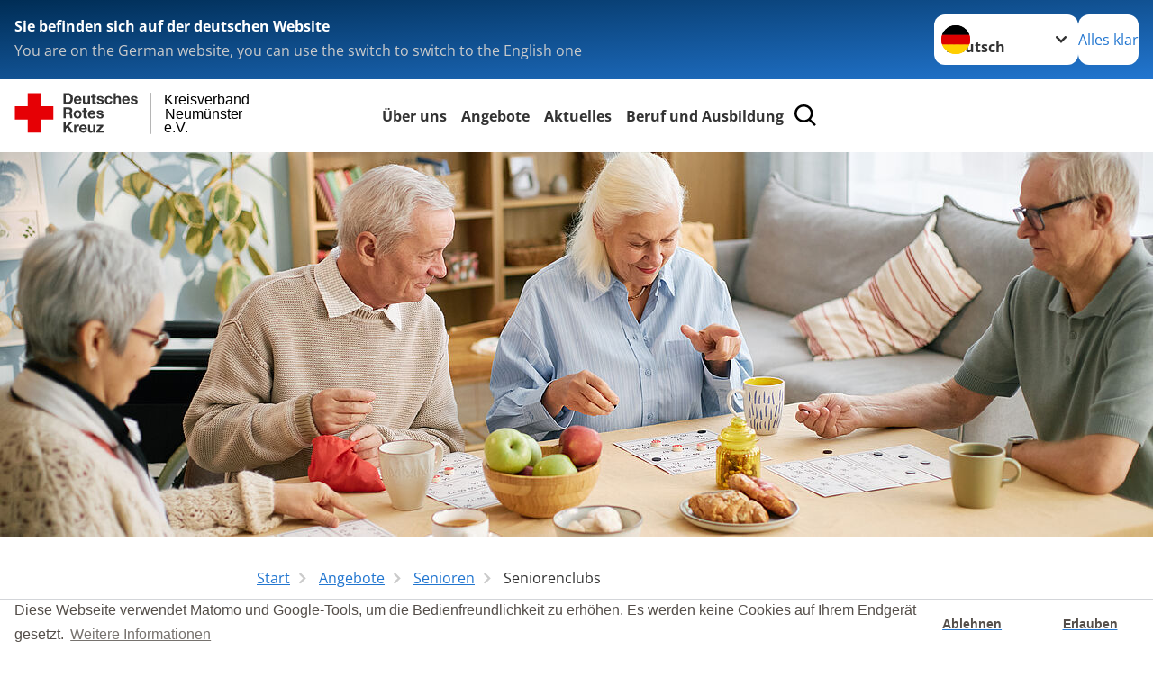

--- FILE ---
content_type: text/html; charset=utf-8
request_url: https://www.drk-nms.de/leichte-sprache/seniorenclubs.html
body_size: 14290
content:
<!DOCTYPE html>
<html lang="de">
<head>

<meta charset="utf-8">
<!-- 
	Produced by
	+Pluswerk AG
	https://www.pluswerk.ag/

	This website is powered by TYPO3 - inspiring people to share!
	TYPO3 is a free open source Content Management Framework initially created by Kasper Skaarhoj and licensed under GNU/GPL.
	TYPO3 is copyright 1998-2026 of Kasper Skaarhoj. Extensions are copyright of their respective owners.
	Information and contribution at https://typo3.org/
-->




<meta name="generator" content="TYPO3 CMS">
<meta name="description" content="Besuch gegen die Einsamkeit: Das Deutsche Rote Kreuz hat einen ehrenamtlichen Besuchsdienst für alte, kranke und pflegebedürftige Menschen eingerichtet.">
<meta name="keywords" content="DRK, Neumünster, Senioren, Club, seniorenclub, Besuchsdienst für Senioren, Besuchsdienst für alte Menschen, Besuch Dienst, Kranke besuchen, Besuchsdienst bei Demenzkranken, Besuchsdienste für psychisch Kranke, Senioren besuchen, ehrenamtlich Besuchsdienst, ehrenamtliche Arbeit, ehrenamtliche Aufgaben">
<meta name="author" content="Deutsches Rotes Kreuz">
<meta name="viewport" content="width=device-width, initial-scale=1">
<meta property="og:image" content="https://www.drk-nms.de/fileadmin/_processed_/d/4/csm_aeltere-freunde-die-zusammen-brettspiele-spielen_591f7bc839.jpg">
<meta property="og:site_name" content="DRK e.V.">
<meta property="og:type" content="website">
<meta property="og:locale" content="de_DE">
<meta name="twitter:image" content="https://www.drk-nms.de/fileadmin/_processed_/d/4/csm_aeltere-freunde-die-zusammen-brettspiele-spielen_582184e8fe.jpg">
<meta name="twitter:card" content="summary_large_image">
<meta name="twitter:site" content="@roteskreuz_de">
<meta name="copyright" content="Deutsches Rotes Kreuz">
<meta name="rating" content="General">
<meta name="revisit-after" content="1">


<link rel="stylesheet" href="/typo3temp/assets/css/8c6336145ab05da5c21c1f86518a0eec.css?1748416792" media="all">
<link rel="stylesheet" href="/_assets/9d0d9d423edf61855281dad6f8fda023/Css/styles.css?1756118756" media="all">
<link rel="stylesheet" href="/_assets/e2ef477b7510a2835782732fd483c6bc/StyleSheets/stylesheet.min.css?1764743946" media="all">
<link rel="stylesheet" href="/_assets/c6d4d274eb87a12180a04ff4360967d1/Css/VideoShariff.min.css?1729496416" media="all">
<link rel="stylesheet" href="/_assets/6b8f3f198255adfb1651011d1f5fd52a/Stylesheets/cookieconsent.min.css?1748365888" media="all">
<link rel="stylesheet" href="/_assets/d281c2f3e584f3c85e4d8e6c6428b0e3/Css/drkcmsplus.css?1768558261" media="all">
<link rel="stylesheet" href="/_assets/d281c2f3e584f3c85e4d8e6c6428b0e3/Css/Drilldown-Icons.css?1748367923" media="all">
<link rel="stylesheet" href="/_assets/d281c2f3e584f3c85e4d8e6c6428b0e3/Css/drkcmsplus-drk.css?1748366740" media="all">
<link rel="stylesheet" href="/fileadmin/Resources/Public/Stylesheets/dtinternet.css?1748354467" media="all">
<link rel="stylesheet" href="/typo3temp/assets/css/fcf3f9bd3f24e5b86ca500ed1be2a968.css?1748416792" media="all">
<link href="/_assets/d281c2f3e584f3c85e4d8e6c6428b0e3/Css/drkcmsplus-flyout.css?1768558261" rel="stylesheet" >
<link href="/_assets/d281c2f3e584f3c85e4d8e6c6428b0e3/Css/drkcmsplus-burger.css?1748367923" rel="stylesheet" >






<meta property="og:title" content="Seniorenclubs"><meta property="og:description" content="Wer Gesellschaft liebt oder Spaß und Unterhaltung sucht, ist bei unseren Senioren-Clubs genau richtig."><meta property="og:url" content="/leichte-sprache/seniorenclubs.html"><meta property="twitter:title" content="Seniorenclubs"><meta property="twitter:description" content="Wer Gesellschaft liebt oder Spaß und Unterhaltung sucht, ist bei unseren Senioren-Clubs genau richtig."><title>Seniorenclubs - Kreisverband Neumünster e.V.</title><!-- test23 -->




<link rel="apple-touch-icon" sizes="180x180" href="/_assets/e2ef477b7510a2835782732fd483c6bc/Icons/Favicon/apple-touch-icon.png?v=68ddf38fd">
<link rel="icon" type="image/png" sizes="32x32" href="/_assets/e2ef477b7510a2835782732fd483c6bc/Icons/Favicon/favicon-32x32.png?v=68ddf38fd">
<link rel="icon" type="image/png" sizes="16x16" href="/_assets/e2ef477b7510a2835782732fd483c6bc/Icons/Favicon/favicon-16x16.png?v=68ddf38fd">
<link rel="manifest" href="/_assets/e2ef477b7510a2835782732fd483c6bc/Icons/Favicon/site.webmanifest?v=68ddf38fd&quot; crossorigin=&quot;use-credentials">
<link rel="mask-icon" href="/_assets/e2ef477b7510a2835782732fd483c6bc/Icons/Favicon/safari-pinned-tab.svg?v=68ddf38fd&quot; color=&quot;#E60005">
<link rel="shortcut icon" href="/_assets/e2ef477b7510a2835782732fd483c6bc/Icons/Favicon/favicon.ico?v=68ddf38fd">
<meta name="msapplication-TileColor" content="#ffffff">
<meta name="msapplication-config" content="/_assets/e2ef477b7510a2835782732fd483c6bc/Icons/Favicon/browserconfig.xml?v=68ddf38fd">
<meta name="theme-color" content="#ffffff">




    <script>

        window.addEventListener("load", function(){
            window.cookieconsent.initialise({
                "palette": {
                    "popup": {
                        "background": "#fff",
                        "text": "#554f4a"
                    },
                    "button": {
                        "background": "#fff"
                    }
                },
                "theme": "edgeless",
                "type": "opt-in",
				"cookie": {
					// This is the name of this cookie - you can ignore this
					name: 'cookieconsent_status',

					// This is the url path that the cookie 'name' belongs to. The cookie can only be read at this location
					path: '/',

					// This is the domain that the cookie 'name' belongs to. The cookie can only be read on this domain.
					//  - Guide to cookie domains - http://erik.io/blog/2014/03/04/definitive-guide-to-cookie-domains/
					domain: 'www.drk-nms.de',

					// The cookies expire date, specified in days (specify -1 for no expiry)
					expiryDays: 365,
				},
                "content": {
					"message": "Diese Webseite verwendet Matomo und Google-Tools, um die Bedienfreundlichkeit zu erhöhen. Es werden keine Cookies auf Ihrem Endgerät gesetzt.",
					"dismiss": "Ablehnen",
					"allow": "Erlauben",
					"link": "Weitere Informationen",
					"href": "/index.php?id=527"
				},
				"revokeBtn": "<div class='cc-revoke {{classes}}'>Cookie Einstellung</div>",
                onInitialise: function (status) {
                    var type = this.options.type;
                    var didConsent = this.hasConsented();
                    if (type == 'opt-in' && didConsent) {
                        // enable cookies
                        _paq.push(['rememberConsentGiven']);
                        // Dieser Teil kommt aus dem Matomo/Piwik Code
                        (function() {
                          var u="//hostedpiwik.de/";
                         _paq.push(['setTrackerUrl', u+'js/']);
                         _paq.push(['setSiteId', '97']);
                         var d=document, g=d.createElement('script'), s=d.getElementsByTagName('script')[0];
                         g.type='text/javascript'; g.async=true; g.defer=true; g.src=u+'js/'; s.parentNode.insertBefore(g,s);
                       })();
						(function(i,s,o,g,r,a,m){i['GoogleAnalyticsObject']=r;i[r]=i[r]||function(){
							(i[r].q=i[r].q||[]).push(arguments)},i[r].l=1*new Date();a=s.createElement(o),
							m=s.getElementsByTagName(o)[0];a.async=1;a.src=g;m.parentNode.insertBefore(a,m)
						})(window,document,'script','//www.google-analytics.com/analytics.js','ga');
								ga('create', '', {
									'cookieDomain': 'auto',
									'cookieName': '_gua',
									'cookieExpires': 20000
								});
								ga('set', 'anonymizeIp', true);
								ga('send', 'pageview');
                    }
                    if (type == 'opt-in' && !didConsent) {
                        // disable cookies
                        _paq.push(['forgetConsentGiven']);
                    }
                },
                onStatusChange: function(status, chosenBefore) {
                    var type = this.options.type;
                    var didConsent = this.hasConsented();
                    if (type == 'opt-in' && didConsent) {
                        // enable cookies
                        _paq.push(['rememberConsentGiven']);
                        // Dieser Teil kommt aus dem Matomo/Piwik Code
                        (function() {
                          var u="//hostedpiwik.de/";
                         _paq.push(['setTrackerUrl', u+'js/']);
                         _paq.push(['setSiteId', '97']);
                         var d=document, g=d.createElement('script'), s=d.getElementsByTagName('script')[0];
                         g.type='text/javascript'; g.async=true; g.defer=true; g.src=u+'js/'; s.parentNode.insertBefore(g,s);
                       })();

						 (function(i,s,o,g,r,a,m){i['GoogleAnalyticsObject']=r;i[r]=i[r]||function(){
							(i[r].q=i[r].q||[]).push(arguments)},i[r].l=1*new Date();a=s.createElement(o),
							m=s.getElementsByTagName(o)[0];a.async=1;a.src=g;m.parentNode.insertBefore(a,m)
						})(window,document,'script','//www.google-analytics.com/analytics.js','ga');
								ga('create', '', {
									'cookieDomain': 'auto',
									'cookieName': '_gua',
									'cookieExpires': 20000
								});
								ga('set', 'anonymizeIp', true);
								ga('send', 'pageview');
                    }
                    if (type == 'opt-in' && !didConsent) {
                        // disable cookies
                        _paq.push(['forgetConsentGiven']);
                    }
                }
            })
        });

 </script>
<link rel="canonical" href="https://www.drk.de/hilfe-in-deutschland/senioren/altersgerechtes-wohnen/besuchsdienst/"/>
</head>
<body class="main dti-drkcmsplus dti-drk">


<div class="body__wrapper hyphenate pagets__two_columns"><header id="header"><div class="language-suggest bg bg--blue" style="display: none"><div class="language-suggest__content"><div class="language-suggest__text"><p class="language-suggest__message language-suggest__message--current"><strong><span data-suggest-language="en" style="display: none">You are on the English website</span><span data-suggest-language="de" style="display: none">Sie befinden sich auf der deutschen Website</span><span data-suggest-language="fallback" style="display: none">We do not provide this content in your preferred language</span></strong></p><p class="language-suggest__message language-suggest__message--suggest"><span data-suggest-language="en" style="display: none">You are on the German website, you can use the switch to switch to the English one</span><span data-suggest-language="de" style="display: none">Sie befinden sich auf der englischen Website, Sie können mit dem Schalter auf die deutsche Website wechseln</span><span data-suggest-language="fallback" style="display: none">You can use the switch to switch to the another available language if you want</span></p></div><div class="language-suggest__actions"><nav class="language-menu"><img src="/_assets/e2ef477b7510a2835782732fd483c6bc/Icons/Flags/de.svg?a491da9c1549a36b293a6a391739dfda" width="16" height="16" alt="" aria-hidden="true" class="language-menu__flag language-menu__flag--de"><img src="/_assets/e2ef477b7510a2835782732fd483c6bc/Icons/Flags/de.svg?a491da9c1549a36b293a6a391739dfda" width="16" height="16" alt="" aria-hidden="true" class="language-menu__flag language-menu__flag--de"><label class="visually-hidden" for="lang-select-header">Sprache wechseln zu</label><select name="pets" id="lang-select-header" class="language-menu__select bg bg--default"><option class="language-menu__option" data-flag="de" value="/seniorenclubs.html">Deutsch</option></select></nav><button class="language-suggest__close button button--secondary"><span data-suggest-language="en" style="display: none">Continue</span><span data-suggest-language="de" style="display: none">Alles klar</span><span data-suggest-language="fallback" style="display: none">Continue</span></button></div></div></div><div class="toolbar__wrap"><div class="toolbar"><a class="toolbar__logo" title="Zur Startseite" href="/leichte-sprache/startseite.html"><svg xmlns="http://www.w3.org/2000/svg" id="Ebene_1" version="1.1" viewBox="0 0 2400 300"><defs><style>.st0{font-family:ArialMT,Arial;font-size:96px;isolation:isolate}</style></defs><g id="Beschriftung"><g id="line3"><text id="f" class="st0" transform="translate(1015.53 265.89)"><tspan x="0" y="0">e.V.</tspan></text></g><g id="line2"><text id="f1" class="st0" transform="translate(1017.27 172.03)"><tspan x="0" y="0">Neumünster</tspan></text></g><g id="line1"><text id="f2" class="st0" transform="translate(1016.48 76.35)"><tspan x="0" y="0">Kreisverband</tspan></text></g></g><path id="Linie" d="M924.89 1.66h.42v271.35h-.42z" style="fill:#ebebeb;stroke:#000;stroke-linecap:round;stroke-linejoin:round;stroke-width:1.24px"/><g id="DRK"><path id="DRK-Logo-Text" d="M332.35 2.87h31.39c18.77 0 32.78 11.81 32.78 35.71 0 20.98-10.7 36.53-32.78 36.53h-31.25V2.87m15.85 59.04h14.16c9.17 0 18.05-5.71 18.05-21.65 0-14.59-4.99-23.9-20.83-23.9h-11.38v45.55Zm68.78-9.32c.43 9.17 4.85 13.34 12.91 13.34 5.86 0 10.46-3.46 11.42-6.82h12.67c-4.03 12.38-12.62 17.66-24.48 17.66-16.51 0-26.83-11.38-26.83-27.5s10.85-27.65 26.83-27.65c17.81 0 26.54 15.02 25.44 31.1l-37.92-.14m23.48-9.15c-1.25-7.34-4.46-11.09-11.38-11.09-9.17 0-11.81 7.06-11.95 11.09h23.33Zm72 31.96h-13.63v-7.34h-.29c-3.46 5.52-9.46 8.88-15.98 8.88-15.26 0-19.2-8.74-19.2-21.55v-32.5h14.45V52.5c0 8.74 2.5 12.91 9.17 12.91 7.78 0 11.14-4.32 11.14-15.02v-27.5h14.45l-.14 52.51m29.84-52.52h10.56v9.6h-10.56v26.11c0 4.85 1.25 6.14 6.1 6.14 1.54 0 2.93-.14 4.46-.43v11.28c-2.5.43-5.57.53-8.64.53-8.88 0-16.51-2.06-16.51-12.48V32.57h-8.64v-9.74h8.88V7.19h14.45l-.14 15.7m29.46 35.42c.14 6.24 5.42 8.88 11.09 8.88 4.18 0 9.46-1.68 9.46-6.67 0-4.32-5.95-5.86-16.27-8.06-8.35-1.82-16.66-4.7-16.66-14.02 0-13.34 11.52-16.8 22.75-16.8s21.94 3.89 23.09 16.66h-13.78c-.38-5.57-4.7-7.1-9.89-7.1-3.22 0-8.06.58-8.06 4.85 0 5.14 8.06 5.86 16.27 7.78 8.59 1.92 16.66 4.99 16.66 14.74 0 13.78-11.95 18.19-23.9 18.19s-24.05-4.61-24.58-18.48h13.73m78.24-17.11c-.96-5.86-4.7-9.02-10.7-9.02-9.17 0-12.24 9.31-12.24 17.09s2.93 16.51 11.95 16.51c6.67 0 10.56-4.32 11.42-10.7h13.92c-1.82 13.92-11.42 21.55-25.3 21.55-15.84 0-26.54-11.14-26.54-26.83s9.74-28.32 26.83-28.32c12.38 0 23.76 6.53 24.58 19.87l-13.87-.14m22.51-38.36h14.45v27.26h.29c3.65-5.81 9.89-8.88 15.31-8.88 15.31 0 19.15 8.74 19.15 21.55V75.1h-14.45V45.53c0-8.74-2.5-12.91-9.17-12.91-7.78 0-11.14 4.32-11.14 15.02v27.5h-14.45V2.87M744 52.59c.43 9.17 4.85 13.34 12.91 13.34 5.86 0 10.42-3.46 11.38-6.82h12.62c-4.03 12.38-12.62 17.66-24.58 17.66-16.51 0-26.83-11.38-26.83-27.5s10.85-27.65 26.83-27.65c17.81 0 26.54 15.02 25.44 31.1l-37.78-.14m23.34-9.15c-1.39-7.34-4.42-11.09-11.38-11.09-9.17 0-11.81 7.06-11.95 11.09h23.33Zm34.03 14.88c.14 6.24 5.42 8.88 10.99 8.88 4.18 0 9.46-1.68 9.46-6.67 0-4.32-5.95-5.86-16.27-8.06-8.35-1.82-16.66-4.7-16.66-14.02 0-13.34 11.52-16.8 22.8-16.8s21.94 3.89 23.09 16.66h-13.78c-.43-5.57-4.7-7.1-9.89-7.1-3.17 0-8.06.58-8.06 4.85 0 5.14 8.06 5.86 16.27 7.78 8.35 1.92 16.66 4.99 16.66 14.74 0 13.78-11.95 18.19-23.9 18.19s-24.05-4.61-24.58-18.48h13.87M332.54 97.71h39.02c12.91 0 21.12 9.02 21.12 20.02 0 8.59-3.46 14.88-11.38 18.19v.29c7.78 2.06 9.98 9.6 10.56 16.94.29 4.61.14 13.06 3.07 17.09h-15.98c-1.92-4.61-1.68-11.52-2.5-17.38-1.1-7.63-4.03-10.99-12.1-10.99h-15.98v28.22h-15.98l.14-72.38m15.85 32.79h17.33c7.1 0 10.99-3.07 10.99-10.27s-3.89-9.98-10.99-9.98h-17.33v20.26Zm80.02-14.16c16.51 0 27.07 10.99 27.07 27.65s-10.7 27.5-27.07 27.5-27.07-10.99-27.07-27.5c-.14-16.66 10.7-27.65 27.07-27.65m0 44.45c9.89 0 12.77-8.64 12.77-16.66 0-8.64-2.93-16.8-12.77-16.8s-12.67 8.59-12.67 16.8 2.78 16.66 12.67 16.66m54.48-43.2h10.56v9.6h-10.56v26.11c0 4.85 1.25 6.1 6.1 6.1 1.54 0 2.93-.14 4.46-.38v11.28c-2.5.38-5.57.53-8.59.53-8.93 0-16.56-2.06-16.56-12.48v-31.01h-8.88v-9.6h8.88v-15.7h14.45v15.55m29.76 30c.43 9.17 4.85 13.34 12.91 13.34 5.86 0 10.42-3.6 11.42-6.82h12.62c-4.03 12.38-12.62 17.66-24.58 17.66-16.56 0-26.83-11.38-26.83-27.5s10.85-27.65 26.83-27.65c17.76 0 26.54 15.02 25.44 31.15l-37.82-.14m23.48-9.16c-1.39-7.39-4.46-11.14-11.38-11.14-9.17 0-11.81 7.1-11.95 11.14h23.33ZM570 153.2c.14 6.24 5.42 8.88 11.09 8.88 4.18 0 9.46-1.63 9.46-6.67 0-4.32-6-5.86-16.27-8.06-8.35-1.82-16.66-4.7-16.66-14.02 0-13.34 11.52-16.8 22.8-16.8s21.94 3.89 23.04 16.66h-13.49c-.38-5.57-4.56-7.1-9.84-7.1-3.17 0-8.06.58-8.06 4.85 0 5.14 8.06 5.81 16.27 7.78 8.59 1.92 16.66 4.99 16.66 14.74 0 13.78-11.95 18.19-23.9 18.19s-24.05-4.61-24.58-18.48h13.49m-237.75 39.58h15.98v30.14l28.32-30.14h19.87l-28.22 28.46 31.01 43.92H379.2l-21.79-32.54-9.17 9.31v23.18h-15.98V192.7v.05Zm71.85 19.92h13.63v9.74h.14c2.64-6.53 9.74-11.14 16.7-11.14.96 0 2.21.14 3.22.58v13.34c-1.68-.34-3.41-.53-5.14-.58-10.56 0-14.16 7.63-14.16 16.8v23.62h-14.45l.14-52.37m49.46 29.87c.43 9.17 4.85 13.2 12.91 13.2 5.71 0 10.42-3.6 11.38-6.82h12.67c-4.03 12.38-12.67 17.66-24.58 17.66-16.51 0-26.83-11.38-26.83-27.5s10.85-27.65 26.83-27.65c17.81 0 26.54 15.02 25.44 31.1h-37.82m23.33-9.16c-1.39-7.39-4.46-11.14-11.38-11.14-9.17 0-11.81 7.1-11.95 11.09h23.33v.05Zm71.13 31.87h-13.63v-7.25h-.29c-3.41 5.52-9.46 8.88-15.98 8.88-15.26 0-19.15-8.74-19.15-21.55v-32.26h14.45v29.62c0 8.74 2.5 12.91 9.17 12.91 7.78 0 11.14-4.27 11.14-14.98v-27.5h14.45l-.14 52.08m8.05-10.84 27.12-30.72h-25.01v-10.99h44.06v10.99l-27.07 30.72h29.04v10.85h-48.1v-10.85h-.05Z" style="fill:#333"/><path id="Rotkreuz-Logo" d="M177.02 3.3v87.36h87.26v87.55h-87.26v87.41H89.61v-87.41H2.35V90.66h87.26V3.3h87.41Z" style="fill:#e60005"/></g></svg></a><div class="toolbar__navigation"><nav id="main-menu-flyout" class="main-menu-flyout" aria-label="Hauptmenü"  aria-hidden="true"><ul class="flyout-navi nav-list level-1" id="siteNavi" style="opacity: 0;"><li class="nav-item level-1-item parent"><button id="parent-1"
									class="nav-item-button"
									aria-expanded="false"
									aria-controls="subnavi-1">
						Über uns
					</button><div class="sub-navi-wrapper"
							 inert
							 aria-hidden="true"
							 id="subnavi-1"
							 aria-labelledby="parent-1"><ul class="nav-list sub-navi level-2"><li class="nav-item parent"><span>Wer wir sind</span><ul class="nav-list sub-navi level-3-or-deeper"><li class="nav-item" ><a class="nav-link" href="/leichte-sprache/praesidium.html" target="_self" title="Präsidium"><span>Präsidium</span></a></li><li class="nav-item" ><a class="nav-link" href="/leichte-sprache/aufsichtsrat.html" target="_self" title="Aufsichtsrat"><span>Aufsichtsrat</span></a></li><li class="nav-item" ><a class="nav-link" href="/leichte-sprache/geschaeftsstelle-vorstand.html" target="_self" title="Geschäftsstelle &amp; Vorstand"><span>Geschäftsstelle &amp; Vorstand</span></a></li><li class="nav-item" ><a class="nav-link" href="/leichte-sprache/tochtergesellschaften.html" target="_self" title="Tochtergesellschaften"><span>Tochtergesellschaften</span></a></li><li class="nav-item" ><a class="nav-link" href="/leichte-sprache/organigramm.html" target="_self" title="Organigramm"><span>Organigramm</span></a></li><li class="nav-item" ><a class="nav-link" href="/leichte-sprache/verbandsstruktur.html" target="_self" title="Verbandsstruktur"><span>Verbandsstruktur</span></a></li></ul></li><li class="nav-item parent"><span>Selbstverständnis</span><ul class="nav-list sub-navi level-3-or-deeper"><li class="nav-item" ><a class="nav-link" href="/leichte-sprache/grundsaetze.html" target="_self" title="Die Grundsätze des Roten Kreuzes und Roten Halbmondes"><span>Grundsätze</span></a></li><li class="nav-item" ><a class="nav-link" href="/leichte-sprache/leitbild.html" target="_self" title="Leitbild"><span>Leitbild</span></a></li><li class="nav-item" ><a class="nav-link" href="/leichte-sprache/ueber-uns/selbstverstaendnis/auftrag.html" target="_self" title="Auftrag des DRK"><span>Auftrag</span></a></li><li class="nav-item" ><a class="nav-link" href="/leichte-sprache/geschichte.html" target="_self" title="Geschichte"><span>Geschichte</span></a></li><li class="nav-item" ><a class="nav-link" href="/leichte-sprache/hinweisgeberschutzgesetz.html" target="_self" title="Hinweisgeberschutzgesetz"><span>Hinweisgeberschutzgesetz</span></a></li></ul></li><li class="nav-item parent"><span>Kontakt</span><ul class="nav-list sub-navi level-3-or-deeper"><li class="nav-item" ><a class="nav-link" href="/leichte-sprache/support/anfahrt.html" target="_self" title="Anfahrt"><span>Anfahrt</span></a></li><li class="nav-item" ><a class="nav-link" href="/leichte-sprache/support/ansprechpartner.html" target="_self" title="Ansprechpartner"><span>Ansprechpartner</span></a></li><li class="nav-item" ><a class="nav-link" href="/leichte-sprache/support/kontaktformular.html" target="_self" title="Kontaktformular"><span>Kontaktformular</span></a></li></ul></li><li class="nav-item parent"><span>Mitglieder</span><ul class="nav-list sub-navi level-3-or-deeper"><li class="nav-item" ><a class="nav-link" href="/leichte-sprache/spende.html" target="_self" title="Spende"><span>Spende</span></a></li><li class="nav-item" ><a class="nav-link" href="/leichte-sprache/foerdermitglied-werden.html" target="_self" title="Fördermitglied werden"><span>Fördermitglied werden</span></a></li></ul></li><li class="nav-item parent"><span>Karriere</span><ul class="nav-list sub-navi level-3-or-deeper"><li class="nav-item" ><a class="nav-link" href="https://drk-nms.dvinci-hr.com/de/jobs" target="_blank" title="Jobs"><span>Jobs</span></a></li><li class="nav-item" ><a class="nav-link" href="/leichte-sprache/hospitation.html" target="_self" title="Hospitation"><span>Hospitation</span></a></li></ul></li><li class="nav-item parent"><span>Jahresrückblick</span><ul class="nav-list sub-navi level-3-or-deeper"><li class="nav-item" ><a class="nav-link" href="/leichte-sprache/jahrbuch-2019.html" target="_self" title="Jahrbuch 2019"><span>Jahrbuch 2019</span></a></li><li class="nav-item" ><a class="nav-link" href="/leichte-sprache/jahrbuch-2021.html" target="_self" title="Jahrbuch 2021"><span>Jahrbuch 2021</span></a></li><li class="nav-item" ><a class="nav-link" href="/leichte-sprache/jahrbuch-2022.html" target="_self" title="Jahrbuch 2022"><span>Jahrbuch 2022</span></a></li><li class="nav-item" ><a class="nav-link" href="/leichte-sprache/kreisversammlung-2021.html" target="_self" title="Kreisversammlung 2021"><span>Kreisversammlung 2021</span></a></li></ul></li><li class="nav-item parent"><span>Adressen</span><ul class="nav-list sub-navi level-3-or-deeper"><li class="nav-item" ><a class="nav-link" href="/leichte-sprache/kreisverbaende.html" target="_self" title="Kreisverbände"><span>Kreisverbände</span></a></li><li class="nav-item" ><a class="nav-link" href="/leichte-sprache/landesverbaende.html" target="_self" title="Landesverbände"><span>Landesverbände</span></a></li><li class="nav-item" ><a class="nav-link" href="/leichte-sprache/generalsekretariat.html" target="_self" title="DRK-Generalsekretariat"><span>Generalsekretariat</span></a></li><li class="nav-item" ><a class="nav-link" href="http://www.icrc.org/" target="_blank" title="Rotes Kreuz International"><span>Rotes Kreuz International</span></a></li></ul></li></ul></div><div class="open-parent-overlay"></div></li><li class="nav-item level-1-item parent active"><button id="parent-2"
									class="nav-item-button"
									aria-expanded="false"
									aria-controls="subnavi-2">
						Angebote
					</button><div class="sub-navi-wrapper"
							 inert
							 aria-hidden="true"
							 id="subnavi-2"
							 aria-labelledby="parent-2"><ul class="nav-list sub-navi level-2"><li class="nav-item parent"><span>Psychiatrisches Behandlungszentrum</span><ul class="nav-list sub-navi level-3-or-deeper"><li class="nav-item" ><a class="nav-link" href="/leichte-sprache/fachklinik-hahnknuell-1.html" target="_self" title="hahnknuell"><span>Fachklinik Hahnknüll</span></a></li><li class="nav-item" ><a class="nav-link" href="/leichte-sprache/gerontopsychiatrischer-wohnbereich.html" target="_self" title="Wohnbereich für gerontopsychiatrisch &amp; chronisch/psychisch erkrankte Menschen"><span>Wohnbereich für gerontopsychiatrisch &amp; chronisch/psychisch erkrankte Menschen</span></a></li><li class="nav-item" ><a class="nav-link" href="/leichte-sprache/wohnbereich-fuer-schwerst-und-mehrfachbehinderte.html" target="_self" title="SMB"><span>Wohnbereich für Schwerst- und Mehrfachbehinderte</span></a></li><li class="nav-item" ><a class="nav-link" href="/leichte-sprache/psychiatrische-tagesklinik.html" target="_self" title="Psychiatrische Tagesklinik"><span>Psychiatrische Tagesklinik</span></a></li><li class="nav-item" ><a class="nav-link" href="/leichte-sprache/haus-und-familienpflege.html" target="_self" title="HF"><span>Haus- und Familienpflege</span></a></li><li class="nav-item" ><a class="nav-link" href="/leichte-sprache/hausnotruf.html" target="_self" title="Hausnotruf"><span>Hausnotruf</span></a></li></ul></li><li class="nav-item parent"><span>Ehrenamt &amp; Engagement</span><ul class="nav-list sub-navi level-3-or-deeper"><li class="nav-item" ><a class="nav-link" href="/leichte-sprache/blutspende.html" target="_self" title="Blutspende"><span>Blutspende</span></a></li><li class="nav-item" ><a class="nav-link" href="/leichte-sprache/bundesfreiwilligendienst.html" target="_self" title="BFD"><span>Bundesfreiwilligendienst</span></a></li><li class="nav-item" ><a class="nav-link" href="/leichte-sprache/freiwilligen-agentur-neumuenster.html" target="_self" title="FAN"><span>Freiwilligen-Agentur Neumünster</span></a></li><li class="nav-item" ><a class="nav-link" href="/leichte-sprache/freiwilliges-soziales-jahr.html" target="_self" title="FSJ"><span>Freiwilliges Soziales Jahr</span></a></li><li class="nav-item" ><a class="nav-link" href="/leichte-sprache/angebote/ehrenamt-engagement/jugendrotkreuz.html" target="_self" title="JRK"><span>Jugendrotkreuz</span></a></li></ul></li><li class="nav-item parent"><span>Kindertagesstätten</span><ul class="nav-list sub-navi level-3-or-deeper"><li class="nav-item" ><a class="nav-link" href="/leichte-sprache/kita-maeusenest.html" target="_self" title="maeusenest"><span>Kita Mäusenest</span></a></li><li class="nav-item" ><a class="nav-link" href="/leichte-sprache/kita-nepomuk.html" target="_self" title="nepomuk"><span>Kita Nepomuk</span></a></li><li class="nav-item" ><a class="nav-link" href="/leichte-sprache/kita-flinkefoeoet.html" target="_self" title="flinkefoeoet"><span>Kita Flinke Fööt</span></a></li></ul></li><li class="nav-item parent"><span>Schulkindbetreuung</span><ul class="nav-list sub-navi level-3-or-deeper"><li class="nav-item" ><a class="nav-link" href="/leichte-sprache/ganztagsbetreuung.html" target="_self" title="Ganztagsbetreuung"><span>Ganztagsbetreuung</span></a></li></ul></li><li class="nav-item parent active"><span>Senioren</span><ul class="nav-list sub-navi level-3-or-deeper"><li class="nav-item" ><a class="nav-link" href="/leichte-sprache/ehrenamtliche-besuchsfreunde.html" target="_self" title="Besuchsfreunde"><span>Ehrenamtliche Besuchsfreunde</span></a></li><li class="nav-item" ><a class="nav-link" href="/leichte-sprache/leben-mit-demenz.html" target="_self" title="Leben mit Demenz"><span>Leben mit Demenz</span></a></li><li class="nav-item active current" aria-current="page"><div class="nav-item-current nav-link"><span class="nav-item-current-label">Sie sind hier:</span><span class="nav-item-current-title">Seniorenclubs</span></div></li><li class="nav-item" ><a class="nav-link" href="/leichte-sprache/rotkreuzdose.html" target="_self" title="Rotkreuzdose"><span>Rotkreuzdose</span></a></li></ul></li><li class="nav-item parent"><span>Migrationsarbeit</span><ul class="nav-list sub-navi level-3-or-deeper"><li class="nav-item" ><a class="nav-link" href="/leichte-sprache/landesunterkunft-neumuenster.html" target="_self" title="Landesunterkunft Neumünster"><span>Landesunterkunft Neumünster</span></a></li><li class="nav-item" ><a class="nav-link" href="/leichte-sprache/migrationsberatung-fuer-erwachsene-zuwanderer-mbe.html" target="_self" title="MBE"><span>Migrationsberatung für erwachsene Zuwanderer (MBE)</span></a></li></ul></li><li class="nav-item parent"><span>Soziale Unterstützung</span><ul class="nav-list sub-navi level-3-or-deeper"><li class="nav-item" ><a class="nav-link" href="/leichte-sprache/chor-fuer-menschen-mit-demenz.html" target="_self" title="Demenzchor"><span>Demenzchor</span></a></li><li class="nav-item" ><a class="nav-link" href="/leichte-sprache/cafe-nimmersatt.html" target="_self" title="Café (N)Immersatt"><span>Café (N)Immersatt</span></a></li><li class="nav-item" ><a class="nav-link" href="/leichte-sprache/leben-mit-krebs.html" target="_self" title="Leben mit Krebs"><span>Leben mit Krebs</span></a></li><li class="nav-item" ><a class="nav-link" href="/leichte-sprache/rotkreuzladen-jacke-wie-hose.html" target="_self" title="Jacke wie Hose"><span>Rotkreuzladen &quot;Jacke wie Hose&quot;</span></a></li><li class="nav-item" ><a class="nav-link" href="/leichte-sprache/wunschsternaktion.html" target="_self" title="Wunschsternaktion"><span>Wunschsternaktion</span></a></li><li class="nav-item" ><a class="nav-link" href="/leichte-sprache/angebote/soziale-unterstuetzung/zentrale-kontaktstelle-fuer-selbsthilfe.html" target="_self" title="ZKS"><span>Zentrale Kontaktstelle für Selbsthilfe</span></a></li></ul></li><li class="nav-item parent"><span>Karriere</span><ul class="nav-list sub-navi level-3-or-deeper"><li class="nav-item" ><a class="nav-link" href="https://drk-nms.dvinci-hr.com/de/jobs" target="_blank" title="Jobs"><span>Jobs</span></a></li></ul></li><li class="nav-item parent"><span>Katastrophenschutz</span><ul class="nav-list sub-navi level-3-or-deeper"><li class="nav-item" ><a class="nav-link" href="/leichte-sprache/bereitschaft.html" target="_self" title="Bereitschaft"><span>Bereitschaft</span></a></li><li class="nav-item" ><a class="nav-link" href="/leichte-sprache/1-sanitaetsgruppe.html" target="_self" title="1. Sanitätsgruppe"><span>1. Sanitätsgruppe</span></a></li><li class="nav-item" ><a class="nav-link" href="/leichte-sprache/3-sanitaetsgruppe.html" target="_self" title="3. Sanitätsgruppe"><span>3. Sanitätsgruppe</span></a></li><li class="nav-item" ><a class="nav-link" href="/leichte-sprache/1-betreuungsgruppe.html" target="_self" title="Betreuungsgruppe"><span>Betreuungsgruppe</span></a></li><li class="nav-item" ><a class="nav-link" href="/leichte-sprache/ausruestung.html" target="_self" title="Ausrüstung"><span>Ausrüstung</span></a></li></ul></li><li class="nav-item parent"><span>Ausbildung &amp; Kurse</span><ul class="nav-list sub-navi level-3-or-deeper"><li class="nav-item" ><a class="nav-link" href="/leichte-sprache/erste-hilfe-ausbildung.html" target="_self" title="Erste-Hilfe Ausbildung"><span>Erste-Hilfe Ausbildung</span></a></li><li class="nav-item" ><a class="nav-link" href="/leichte-sprache/notfalltraining.html" target="_self" title="Notfalltraining für Arztpraxen/Pflegekräfte"><span>Notfalltraining für Arztpraxen/Pflegekräfte</span></a></li><li class="nav-item" ><a class="nav-link" href="/leichte-sprache/schulsanitaetsdienst.html" target="_self" title="Schulsanitätsdienst"><span>Schulsanitätsdienst</span></a></li><li class="nav-item" ><a class="nav-link" href="/leichte-sprache/gesundheitskurs-yoga.html" target="_self" title="Gesundheitskurs Yoga"><span>Gesundheitskurs Yoga</span></a></li></ul></li></ul></div><div class="open-parent-overlay"></div></li><li class="nav-item level-1-item parent"><button id="parent-3"
									class="nav-item-button"
									aria-expanded="false"
									aria-controls="subnavi-3">
						Aktuelles
					</button><div class="sub-navi-wrapper"
							 inert
							 aria-hidden="true"
							 id="subnavi-3"
							 aria-labelledby="parent-3"><ul class="nav-list sub-navi level-2"><li class="nav-item parent"><span>Informationen</span><ul class="nav-list sub-navi level-3-or-deeper"><li class="nav-item" ><a class="nav-link" href="/leichte-sprache/terminkalender.html" target="_self" title="Terminkalender"><span>Terminkalender</span></a></li></ul></li><li class="nav-item" ><a class="nav-link" href="/leichte-sprache/veranstaltungen.html" target="_self" title="Veranstaltungen"><span>Veranstaltungen</span></a></li><li class="nav-item parent"><span>Broschüre</span><ul class="nav-list sub-navi level-3-or-deeper"><li class="nav-item" ><a class="nav-link" href="/leichte-sprache/drk-nms-broschuere.html" target="_self" title="Wir im Überblick"><span>Wir im Überblick</span></a></li></ul></li><li class="nav-item parent"><span>Pressespiegel</span><ul class="nav-list sub-navi level-3-or-deeper"><li class="nav-item" ><a class="nav-link" href="/leichte-sprache/meldungen.html" target="_self" title="Meldungen"><span>Meldungen</span></a></li></ul></li><li class="nav-item parent"><span>Newsletter</span><ul class="nav-list sub-navi level-3-or-deeper"><li class="nav-item" ><a class="nav-link" href="/leichte-sprache/spalte3/drk-aktuell.html" target="_self" title="DRK Aktuell"><span>DRK Aktuell</span></a></li></ul></li><li class="nav-item parent"><span>Podcast</span><ul class="nav-list sub-navi level-3-or-deeper"><li class="nav-item" ><a class="nav-link" href="/leichte-sprache/dat-richtige-kloenen.html" target="_self" title="Dat Richtige Klönen"><span>Dat Richtige Klönen</span></a></li></ul></li><li class="nav-item parent"><span>Kurse</span><ul class="nav-list sub-navi level-3-or-deeper"><li class="nav-item" ><a class="nav-link" href="/leichte-sprache/kleiner-lebensretter.html" target="_self" title="Kleiner Lebensretter"><span>Kleiner Lebensretter</span></a></li></ul></li><li class="nav-item parent"><span>Karriere</span><ul class="nav-list sub-navi level-3-or-deeper"><li class="nav-item" ><a class="nav-link" href="https://drk-nms.dvinci-hr.com/de/jobs" target="_blank" title="Jobs"><span>Jobs</span></a></li></ul></li></ul></div><div class="open-parent-overlay"></div></li><li class="nav-item level-1-item"  ><a class="nav-link" href="https://drk-nms.dvinci-hr.com/de/jobs" target="_blank" title="Beruf und Ausbildung"><span>Beruf und Ausbildung</span></a></li></ul></nav><button class="toolbar__search-button" style="display: none" title="Öffne Suche und Quick Links"><?xml version="1.0" encoding="UTF-8" standalone="no"?><!DOCTYPE svg PUBLIC "-//W3C//DTD SVG 1.1//EN" "http://www.w3.org/Graphics/SVG/1.1/DTD/svg11.dtd"><svg width="100%" height="100%" viewBox="0 0 50 50" version="1.1" xmlns="http://www.w3.org/2000/svg" xmlns:xlink="http://www.w3.org/1999/xlink" xml:space="preserve" xmlns:serif="http://www.serif.com/" style="fill-rule:evenodd;clip-rule:evenodd;stroke-linejoin:round;stroke-miterlimit:2;"><g transform="matrix(1.77966,1.78561,-0.708286,0.705925,15.3624,-28.8202)"><rect x="23.063" y="24.359" width="7.693" height="4.408" style="fill:white;"/></g><g transform="matrix(0.740022,0,0,0.745117,5.66748,5.35482)"><path d="M50,46.35L37.45,34.23C40.853,30.527 42.748,25.679 42.76,20.65C42.76,9.26 33.17,0 21.38,0C9.59,0 0,9.26 0,20.65C0,32.04 9.59,41.29 21.38,41.29C25.672,41.301 29.872,40.041 33.45,37.67L46.22,50L50,46.35ZM5.35,20.65C5.35,12.11 12.54,5.16 21.35,5.16C30.16,5.16 37.35,12.16 37.35,20.65C37.35,29.14 30.16,36.13 21.35,36.13C12.54,36.13 5.35,29.19 5.35,20.65Z" style="fill:white;fill-rule:nonzero;"/></g><path d="M50,46.35L37.45,34.23C40.853,30.527 42.748,25.679 42.76,20.65C42.76,9.26 33.17,0 21.38,0C9.59,0 0,9.26 0,20.65C0,32.04 9.59,41.29 21.38,41.29C25.672,41.301 29.872,40.041 33.45,37.67L46.22,50L50,46.35ZM5.35,20.65C5.35,12.11 12.54,5.16 21.35,5.16C30.16,5.16 37.35,12.16 37.35,20.65C37.35,29.14 30.16,36.13 21.35,36.13C12.54,36.13 5.35,29.19 5.35,20.65Z" style="fill-rule:nonzero;"/></svg></button></div><button class="toolbar__nav-search-button" title="Öffne Hauptmenü und Suche" data-title-close="Schließe Hauptmenü und Suche"><svg width="10" height="10" aria-hidden="true"><use href="/_assets/e2ef477b7510a2835782732fd483c6bc/Icons/Sprites/essential-sprite.svg?5a6512e3afb37ee7cc7d2bd22d55a5c3#search"></use></svg><span></span></button></div></div><div class="main-menu__wrap" style="display: none"><div class="global-search" style="display: none"><form class="global-search__form" action="/leichte-sprache/suche.html" method="get" accept-charset="utf-8" novalidate=""><fieldset class="global-search__fieldset"><label for="global-search-input" class="visually-hidden">Suche</label><input type="search" id="global-search-input" class="global-search__input tx-solr-q js-solr-q form-control"
							 placeholder="durchsuchen"
							 name="tx_kesearch_pi1[sword]" minlength="3" autocomplete="off" required><button class="global-search__submit" title="Alle Inhalte durchsuchen" type="submit"><svg width="10" height="10" aria-hidden="true"><use href="/_assets/e2ef477b7510a2835782732fd483c6bc/Icons/Sprites/essential-sprite.svg?5a6512e3afb37ee7cc7d2bd22d55a5c3#search"></use></svg></button><button class="global-search__close" title="Suche und Quick Links schließen"></button></fieldset></form></div><button type="button" id="siteNaviToggle" class="site-navi-toggle button" aria-haspopup="true" aria-expanded="false" aria-controls="siteNavi"><span class="label label-initial">Menü</span><span class="label label-close">Schließen</span></button><nav id="main-menu-burger" class="main-menu-burger" aria-label="Hauptmenü"  aria-hidden="true"><ul class="flyout-navi nav-list level-1" id="siteNavi"><li class="nav-item level-1-item parent"><button id="parent-1"
									class="nav-item-button"
									aria-expanded="false"
									aria-controls="subnavi-1">
						Über uns
					</button><ul class="nav-list sub-navi level-2"
							aria-hidden="true"
							id="subnavi-1"
							aria-labelledby="parent-1"><li class="nav-item parent"><button id="parent-1"
									class="nav-item-button"
									aria-expanded="false"
									aria-controls="subnavi-1">
						Wer wir sind
					</button><ul class="nav-list sub-navi level-3-or-deeper"
							aria-hidden="true"
							id="subnavi-1"
							aria-labelledby="parent-1"><li class="nav-item" ><a class="nav-link" href="/leichte-sprache/praesidium.html" target="_self" title="Präsidium"><span>Präsidium</span></a></li><li class="nav-item" ><a class="nav-link" href="/leichte-sprache/aufsichtsrat.html" target="_self" title="Aufsichtsrat"><span>Aufsichtsrat</span></a></li><li class="nav-item" ><a class="nav-link" href="/leichte-sprache/geschaeftsstelle-vorstand.html" target="_self" title="Geschäftsstelle &amp; Vorstand"><span>Geschäftsstelle &amp; Vorstand</span></a></li><li class="nav-item" ><a class="nav-link" href="/leichte-sprache/tochtergesellschaften.html" target="_self" title="Tochtergesellschaften"><span>Tochtergesellschaften</span></a></li><li class="nav-item" ><a class="nav-link" href="/leichte-sprache/organigramm.html" target="_self" title="Organigramm"><span>Organigramm</span></a></li><li class="nav-item" ><a class="nav-link" href="/leichte-sprache/verbandsstruktur.html" target="_self" title="Verbandsstruktur"><span>Verbandsstruktur</span></a></li></ul></li><li class="nav-item parent"><button id="parent-2"
									class="nav-item-button"
									aria-expanded="false"
									aria-controls="subnavi-2">
						Selbstverständnis
					</button><ul class="nav-list sub-navi level-3-or-deeper"
							aria-hidden="true"
							id="subnavi-2"
							aria-labelledby="parent-2"><li class="nav-item" ><a class="nav-link" href="/leichte-sprache/grundsaetze.html" target="_self" title="Die Grundsätze des Roten Kreuzes und Roten Halbmondes"><span>Grundsätze</span></a></li><li class="nav-item" ><a class="nav-link" href="/leichte-sprache/leitbild.html" target="_self" title="Leitbild"><span>Leitbild</span></a></li><li class="nav-item" ><a class="nav-link" href="/leichte-sprache/ueber-uns/selbstverstaendnis/auftrag.html" target="_self" title="Auftrag des DRK"><span>Auftrag</span></a></li><li class="nav-item" ><a class="nav-link" href="/leichte-sprache/geschichte.html" target="_self" title="Geschichte"><span>Geschichte</span></a></li><li class="nav-item" ><a class="nav-link" href="/leichte-sprache/hinweisgeberschutzgesetz.html" target="_self" title="Hinweisgeberschutzgesetz"><span>Hinweisgeberschutzgesetz</span></a></li></ul></li><li class="nav-item parent"><button id="parent-3"
									class="nav-item-button"
									aria-expanded="false"
									aria-controls="subnavi-3">
						Kontakt
					</button><ul class="nav-list sub-navi level-3-or-deeper"
							aria-hidden="true"
							id="subnavi-3"
							aria-labelledby="parent-3"><li class="nav-item" ><a class="nav-link" href="/leichte-sprache/support/anfahrt.html" target="_self" title="Anfahrt"><span>Anfahrt</span></a></li><li class="nav-item" ><a class="nav-link" href="/leichte-sprache/support/ansprechpartner.html" target="_self" title="Ansprechpartner"><span>Ansprechpartner</span></a></li><li class="nav-item" ><a class="nav-link" href="/leichte-sprache/support/kontaktformular.html" target="_self" title="Kontaktformular"><span>Kontaktformular</span></a></li></ul></li><li class="nav-item parent"><button id="parent-4"
									class="nav-item-button"
									aria-expanded="false"
									aria-controls="subnavi-4">
						Mitglieder
					</button><ul class="nav-list sub-navi level-3-or-deeper"
							aria-hidden="true"
							id="subnavi-4"
							aria-labelledby="parent-4"><li class="nav-item" ><a class="nav-link" href="/leichte-sprache/spende.html" target="_self" title="Spende"><span>Spende</span></a></li><li class="nav-item" ><a class="nav-link" href="/leichte-sprache/foerdermitglied-werden.html" target="_self" title="Fördermitglied werden"><span>Fördermitglied werden</span></a></li></ul></li><li class="nav-item parent"><button id="parent-5"
									class="nav-item-button"
									aria-expanded="false"
									aria-controls="subnavi-5">
						Karriere
					</button><ul class="nav-list sub-navi level-3-or-deeper"
							aria-hidden="true"
							id="subnavi-5"
							aria-labelledby="parent-5"><li class="nav-item" ><a class="nav-link" href="https://drk-nms.dvinci-hr.com/de/jobs" target="_blank" title="Jobs"><span>Jobs</span></a></li><li class="nav-item" ><a class="nav-link" href="/leichte-sprache/hospitation.html" target="_self" title="Hospitation"><span>Hospitation</span></a></li></ul></li><li class="nav-item parent"><button id="parent-6"
									class="nav-item-button"
									aria-expanded="false"
									aria-controls="subnavi-6">
						Jahresrückblick
					</button><ul class="nav-list sub-navi level-3-or-deeper"
							aria-hidden="true"
							id="subnavi-6"
							aria-labelledby="parent-6"><li class="nav-item" ><a class="nav-link" href="/leichte-sprache/jahrbuch-2019.html" target="_self" title="Jahrbuch 2019"><span>Jahrbuch 2019</span></a></li><li class="nav-item" ><a class="nav-link" href="/leichte-sprache/jahrbuch-2021.html" target="_self" title="Jahrbuch 2021"><span>Jahrbuch 2021</span></a></li><li class="nav-item" ><a class="nav-link" href="/leichte-sprache/jahrbuch-2022.html" target="_self" title="Jahrbuch 2022"><span>Jahrbuch 2022</span></a></li><li class="nav-item" ><a class="nav-link" href="/leichte-sprache/kreisversammlung-2021.html" target="_self" title="Kreisversammlung 2021"><span>Kreisversammlung 2021</span></a></li></ul></li><li class="nav-item parent"><button id="parent-7"
									class="nav-item-button"
									aria-expanded="false"
									aria-controls="subnavi-7">
						Adressen
					</button><ul class="nav-list sub-navi level-3-or-deeper"
							aria-hidden="true"
							id="subnavi-7"
							aria-labelledby="parent-7"><li class="nav-item" ><a class="nav-link" href="/leichte-sprache/kreisverbaende.html" target="_self" title="Kreisverbände"><span>Kreisverbände</span></a></li><li class="nav-item" ><a class="nav-link" href="/leichte-sprache/landesverbaende.html" target="_self" title="Landesverbände"><span>Landesverbände</span></a></li><li class="nav-item" ><a class="nav-link" href="/leichte-sprache/generalsekretariat.html" target="_self" title="DRK-Generalsekretariat"><span>Generalsekretariat</span></a></li><li class="nav-item" ><a class="nav-link" href="http://www.icrc.org/" target="_blank" title="Rotes Kreuz International"><span>Rotes Kreuz International</span></a></li></ul></li></ul></li><li class="nav-item level-1-item parent active"><button id="parent-2"
									class="nav-item-button"
									aria-expanded="false"
									aria-controls="subnavi-2">
						Angebote
					</button><ul class="nav-list sub-navi level-2"
							aria-hidden="true"
							id="subnavi-2"
							aria-labelledby="parent-2"><li class="nav-item parent"><button id="parent-1"
									class="nav-item-button"
									aria-expanded="false"
									aria-controls="subnavi-1">
						Psychiatrisches Behandlungszentrum
					</button><ul class="nav-list sub-navi level-3-or-deeper"
							aria-hidden="true"
							id="subnavi-1"
							aria-labelledby="parent-1"><li class="nav-item" ><a class="nav-link" href="/leichte-sprache/fachklinik-hahnknuell-1.html" target="_self" title="hahnknuell"><span>Fachklinik Hahnknüll</span></a></li><li class="nav-item" ><a class="nav-link" href="/leichte-sprache/gerontopsychiatrischer-wohnbereich.html" target="_self" title="Wohnbereich für gerontopsychiatrisch &amp; chronisch/psychisch erkrankte Menschen"><span>Wohnbereich für gerontopsychiatrisch &amp; chronisch/psychisch erkrankte Menschen</span></a></li><li class="nav-item" ><a class="nav-link" href="/leichte-sprache/wohnbereich-fuer-schwerst-und-mehrfachbehinderte.html" target="_self" title="SMB"><span>Wohnbereich für Schwerst- und Mehrfachbehinderte</span></a></li><li class="nav-item" ><a class="nav-link" href="/leichte-sprache/psychiatrische-tagesklinik.html" target="_self" title="Psychiatrische Tagesklinik"><span>Psychiatrische Tagesklinik</span></a></li><li class="nav-item" ><a class="nav-link" href="/leichte-sprache/haus-und-familienpflege.html" target="_self" title="HF"><span>Haus- und Familienpflege</span></a></li><li class="nav-item" ><a class="nav-link" href="/leichte-sprache/hausnotruf.html" target="_self" title="Hausnotruf"><span>Hausnotruf</span></a></li></ul></li><li class="nav-item parent"><button id="parent-2"
									class="nav-item-button"
									aria-expanded="false"
									aria-controls="subnavi-2">
						Ehrenamt &amp; Engagement
					</button><ul class="nav-list sub-navi level-3-or-deeper"
							aria-hidden="true"
							id="subnavi-2"
							aria-labelledby="parent-2"><li class="nav-item" ><a class="nav-link" href="/leichte-sprache/blutspende.html" target="_self" title="Blutspende"><span>Blutspende</span></a></li><li class="nav-item" ><a class="nav-link" href="/leichte-sprache/bundesfreiwilligendienst.html" target="_self" title="BFD"><span>Bundesfreiwilligendienst</span></a></li><li class="nav-item" ><a class="nav-link" href="/leichte-sprache/freiwilligen-agentur-neumuenster.html" target="_self" title="FAN"><span>Freiwilligen-Agentur Neumünster</span></a></li><li class="nav-item" ><a class="nav-link" href="/leichte-sprache/freiwilliges-soziales-jahr.html" target="_self" title="FSJ"><span>Freiwilliges Soziales Jahr</span></a></li><li class="nav-item" ><a class="nav-link" href="/leichte-sprache/angebote/ehrenamt-engagement/jugendrotkreuz.html" target="_self" title="JRK"><span>Jugendrotkreuz</span></a></li></ul></li><li class="nav-item parent"><button id="parent-3"
									class="nav-item-button"
									aria-expanded="false"
									aria-controls="subnavi-3">
						Kindertagesstätten
					</button><ul class="nav-list sub-navi level-3-or-deeper"
							aria-hidden="true"
							id="subnavi-3"
							aria-labelledby="parent-3"><li class="nav-item" ><a class="nav-link" href="/leichte-sprache/kita-maeusenest.html" target="_self" title="maeusenest"><span>Kita Mäusenest</span></a></li><li class="nav-item" ><a class="nav-link" href="/leichte-sprache/kita-nepomuk.html" target="_self" title="nepomuk"><span>Kita Nepomuk</span></a></li><li class="nav-item" ><a class="nav-link" href="/leichte-sprache/kita-flinkefoeoet.html" target="_self" title="flinkefoeoet"><span>Kita Flinke Fööt</span></a></li></ul></li><li class="nav-item parent"><button id="parent-4"
									class="nav-item-button"
									aria-expanded="false"
									aria-controls="subnavi-4">
						Schulkindbetreuung
					</button><ul class="nav-list sub-navi level-3-or-deeper"
							aria-hidden="true"
							id="subnavi-4"
							aria-labelledby="parent-4"><li class="nav-item" ><a class="nav-link" href="/leichte-sprache/ganztagsbetreuung.html" target="_self" title="Ganztagsbetreuung"><span>Ganztagsbetreuung</span></a></li></ul></li><li class="nav-item parent active"><button id="parent-5"
									class="nav-item-button"
									aria-expanded="false"
									aria-controls="subnavi-5">
						Senioren
					</button><ul class="nav-list sub-navi level-3-or-deeper"
							aria-hidden="true"
							id="subnavi-5"
							aria-labelledby="parent-5"><li class="nav-item" ><a class="nav-link" href="/leichte-sprache/ehrenamtliche-besuchsfreunde.html" target="_self" title="Besuchsfreunde"><span>Ehrenamtliche Besuchsfreunde</span></a></li><li class="nav-item" ><a class="nav-link" href="/leichte-sprache/leben-mit-demenz.html" target="_self" title="Leben mit Demenz"><span>Leben mit Demenz</span></a></li><li class="nav-item active current" aria-current="page"><div class="nav-item-current nav-link"><span class="nav-item-current-label">Sie sind hier:</span><span class="nav-item-current-title">Seniorenclubs</span></div></li><li class="nav-item" ><a class="nav-link" href="/leichte-sprache/rotkreuzdose.html" target="_self" title="Rotkreuzdose"><span>Rotkreuzdose</span></a></li></ul></li><li class="nav-item parent"><button id="parent-6"
									class="nav-item-button"
									aria-expanded="false"
									aria-controls="subnavi-6">
						Migration und Integration
					</button><ul class="nav-list sub-navi level-3-or-deeper"
							aria-hidden="true"
							id="subnavi-6"
							aria-labelledby="parent-6"><li class="nav-item" ><a class="nav-link" href="/leichte-sprache/landesunterkunft-neumuenster.html" target="_self" title="Landesunterkunft Neumünster"><span>Landesunterkunft Neumünster</span></a></li><li class="nav-item" ><a class="nav-link" href="/leichte-sprache/migrationsberatung-fuer-erwachsene-zuwanderer-mbe.html" target="_self" title="MBE"><span>Migrationsberatung für erwachsene Zuwanderer (MBE)</span></a></li></ul></li><li class="nav-item parent"><button id="parent-7"
									class="nav-item-button"
									aria-expanded="false"
									aria-controls="subnavi-7">
						Soziale Unterstützung
					</button><ul class="nav-list sub-navi level-3-or-deeper"
							aria-hidden="true"
							id="subnavi-7"
							aria-labelledby="parent-7"><li class="nav-item" ><a class="nav-link" href="/leichte-sprache/chor-fuer-menschen-mit-demenz.html" target="_self" title="Demenzchor"><span>Demenzchor</span></a></li><li class="nav-item" ><a class="nav-link" href="/leichte-sprache/cafe-nimmersatt.html" target="_self" title="Café (N)Immersatt"><span>Café (N)Immersatt</span></a></li><li class="nav-item" ><a class="nav-link" href="/leichte-sprache/leben-mit-krebs.html" target="_self" title="Leben mit Krebs"><span>Leben mit Krebs</span></a></li><li class="nav-item" ><a class="nav-link" href="/leichte-sprache/rotkreuzladen-jacke-wie-hose.html" target="_self" title="Jacke wie Hose"><span>Rotkreuzladen &quot;Jacke wie Hose&quot;</span></a></li><li class="nav-item" ><a class="nav-link" href="/leichte-sprache/wunschsternaktion.html" target="_self" title="Wunschsternaktion"><span>Wunschsternaktion</span></a></li><li class="nav-item" ><a class="nav-link" href="/leichte-sprache/angebote/soziale-unterstuetzung/zentrale-kontaktstelle-fuer-selbsthilfe.html" target="_self" title="ZKS"><span>Zentrale Kontaktstelle für Selbsthilfe</span></a></li></ul></li><li class="nav-item parent"><button id="parent-8"
									class="nav-item-button"
									aria-expanded="false"
									aria-controls="subnavi-8">
						Karriere
					</button><ul class="nav-list sub-navi level-3-or-deeper"
							aria-hidden="true"
							id="subnavi-8"
							aria-labelledby="parent-8"><li class="nav-item" ><a class="nav-link" href="https://drk-nms.dvinci-hr.com/de/jobs" target="_blank" title="Jobs"><span>Jobs</span></a></li></ul></li><li class="nav-item parent"><button id="parent-9"
									class="nav-item-button"
									aria-expanded="false"
									aria-controls="subnavi-9">
						Katastrophenschutz
					</button><ul class="nav-list sub-navi level-3-or-deeper"
							aria-hidden="true"
							id="subnavi-9"
							aria-labelledby="parent-9"><li class="nav-item" ><a class="nav-link" href="/leichte-sprache/bereitschaft.html" target="_self" title="Bereitschaft"><span>Bereitschaft</span></a></li><li class="nav-item" ><a class="nav-link" href="/leichte-sprache/1-sanitaetsgruppe.html" target="_self" title="1. Sanitätsgruppe"><span>1. Sanitätsgruppe</span></a></li><li class="nav-item" ><a class="nav-link" href="/leichte-sprache/3-sanitaetsgruppe.html" target="_self" title="3. Sanitätsgruppe"><span>3. Sanitätsgruppe</span></a></li><li class="nav-item" ><a class="nav-link" href="/leichte-sprache/1-betreuungsgruppe.html" target="_self" title="Betreuungsgruppe"><span>Betreuungsgruppe</span></a></li><li class="nav-item" ><a class="nav-link" href="/leichte-sprache/ausruestung.html" target="_self" title="Ausrüstung"><span>Ausrüstung</span></a></li></ul></li><li class="nav-item parent"><button id="parent-10"
									class="nav-item-button"
									aria-expanded="false"
									aria-controls="subnavi-10">
						Ausbildung &amp; Kurse
					</button><ul class="nav-list sub-navi level-3-or-deeper"
							aria-hidden="true"
							id="subnavi-10"
							aria-labelledby="parent-10"><li class="nav-item" ><a class="nav-link" href="/leichte-sprache/erste-hilfe-ausbildung.html" target="_self" title="Erste-Hilfe Ausbildung"><span>Erste-Hilfe Ausbildung</span></a></li><li class="nav-item" ><a class="nav-link" href="/leichte-sprache/notfalltraining.html" target="_self" title="Notfalltraining für Arztpraxen/Pflegekräfte"><span>Notfalltraining für Arztpraxen/Pflegekräfte</span></a></li><li class="nav-item" ><a class="nav-link" href="/leichte-sprache/schulsanitaetsdienst.html" target="_self" title="Schulsanitätsdienst"><span>Schulsanitätsdienst</span></a></li><li class="nav-item" ><a class="nav-link" href="/leichte-sprache/gesundheitskurs-yoga.html" target="_self" title="Gesundheitskurs Yoga"><span>Gesundheitskurs Yoga</span></a></li></ul></li></ul></li><li class="nav-item level-1-item parent"><button id="parent-3"
									class="nav-item-button"
									aria-expanded="false"
									aria-controls="subnavi-3">
						Aktuelles
					</button><ul class="nav-list sub-navi level-2"
							aria-hidden="true"
							id="subnavi-3"
							aria-labelledby="parent-3"><li class="nav-item parent"><button id="parent-1"
									class="nav-item-button"
									aria-expanded="false"
									aria-controls="subnavi-1">
						Informationen
					</button><ul class="nav-list sub-navi level-3-or-deeper"
							aria-hidden="true"
							id="subnavi-1"
							aria-labelledby="parent-1"><li class="nav-item" ><a class="nav-link" href="/leichte-sprache/terminkalender.html" target="_self" title="Terminkalender"><span>Terminkalender</span></a></li></ul></li><li class="nav-item" ><a class="nav-link" href="/leichte-sprache/veranstaltungen.html" target="_self" title="Veranstaltungen"><span>Veranstaltungen</span></a></li><li class="nav-item parent"><button id="parent-3"
									class="nav-item-button"
									aria-expanded="false"
									aria-controls="subnavi-3">
						Broschüre
					</button><ul class="nav-list sub-navi level-3-or-deeper"
							aria-hidden="true"
							id="subnavi-3"
							aria-labelledby="parent-3"><li class="nav-item" ><a class="nav-link" href="/leichte-sprache/drk-nms-broschuere.html" target="_self" title="Wir im Überblick"><span>Wir im Überblick</span></a></li></ul></li><li class="nav-item parent"><button id="parent-4"
									class="nav-item-button"
									aria-expanded="false"
									aria-controls="subnavi-4">
						Pressespiegel
					</button><ul class="nav-list sub-navi level-3-or-deeper"
							aria-hidden="true"
							id="subnavi-4"
							aria-labelledby="parent-4"><li class="nav-item" ><a class="nav-link" href="/leichte-sprache/meldungen.html" target="_self" title="Meldungen"><span>Meldungen</span></a></li></ul></li><li class="nav-item parent"><button id="parent-5"
									class="nav-item-button"
									aria-expanded="false"
									aria-controls="subnavi-5">
						Newsletter
					</button><ul class="nav-list sub-navi level-3-or-deeper"
							aria-hidden="true"
							id="subnavi-5"
							aria-labelledby="parent-5"><li class="nav-item" ><a class="nav-link" href="/leichte-sprache/spalte3/drk-aktuell.html" target="_self" title="DRK Aktuell"><span>DRK Aktuell</span></a></li></ul></li><li class="nav-item parent"><button id="parent-6"
									class="nav-item-button"
									aria-expanded="false"
									aria-controls="subnavi-6">
						Podcast
					</button><ul class="nav-list sub-navi level-3-or-deeper"
							aria-hidden="true"
							id="subnavi-6"
							aria-labelledby="parent-6"><li class="nav-item" ><a class="nav-link" href="/leichte-sprache/dat-richtige-kloenen.html" target="_self" title="Dat Richtige Klönen"><span>Dat Richtige Klönen</span></a></li></ul></li><li class="nav-item parent"><button id="parent-7"
									class="nav-item-button"
									aria-expanded="false"
									aria-controls="subnavi-7">
						Alle Kurse auf einen Blick
					</button><ul class="nav-list sub-navi level-3-or-deeper"
							aria-hidden="true"
							id="subnavi-7"
							aria-labelledby="parent-7"><li class="nav-item" ><a class="nav-link" href="/leichte-sprache/kleiner-lebensretter.html" target="_self" title="Kleiner Lebensretter"><span>Kleiner Lebensretter</span></a></li></ul></li><li class="nav-item parent"><button id="parent-8"
									class="nav-item-button"
									aria-expanded="false"
									aria-controls="subnavi-8">
						Karriere
					</button><ul class="nav-list sub-navi level-3-or-deeper"
							aria-hidden="true"
							id="subnavi-8"
							aria-labelledby="parent-8"><li class="nav-item" ><a class="nav-link" href="https://drk-nms.dvinci-hr.com/de/jobs" target="_blank" title="Jobs"><span>Jobs</span></a></li></ul></li></ul></li><li class="nav-item level-1-item"  ><a class="nav-link" href="https://drk-nms.dvinci-hr.com/de/jobs" target="_blank" title="Beruf und Ausbildung"><span>Beruf und Ausbildung</span></a></li></ul></nav></div></header><main id="main"><!--TYPO3SEARCH_begin--><div id="c19121" class="frame frame-type-drk_template_stage frame-layout-1525215968 "><div class="stage-image "><img srcset="/fileadmin/_processed_/4/6/csm_seniors-enjoying-leisure-time-playing-bingo-home_6a025afd80.jpg 450w,
                                                             /fileadmin/_processed_/4/6/csm_seniors-enjoying-leisure-time-playing-bingo-home_8fc904a3be.jpg 700w,
                                                             /fileadmin/_processed_/4/6/csm_seniors-enjoying-leisure-time-playing-bingo-home_421e936a63.jpg 1280w,
                                                             /fileadmin/_processed_/4/6/csm_seniors-enjoying-leisure-time-playing-bingo-home_72e43ca0f9.jpg 2200w" sizes="100vw" data-copyright="" src="/fileadmin/_processed_/4/6/csm_seniors-enjoying-leisure-time-playing-bingo-home_421e936a63.jpg" width="1280" height="427" alt="" /></div></div><div class="main__breadcrumb"><nav class="breadcrumb" aria-label="Brotkrümel-Navigation"><ol class="breadcrumb__list" itemscope itemtype="https://schema.org/BreadcrumbList"><li class="breadcrumb__item" itemprop="itemListElement" itemscope itemtype="https://schema.org/ListItem"><a href="/leichte-sprache/startseite.html" itemprop="item" class="breadcrumb__entry"><span class="breadcrumb__page" itemprop="name">Start</span><meta itemprop="position" content="1" /></a><svg class="breadcrumb__arrow" width="10" height="7" aria-hidden="true"><use href="/_assets/e2ef477b7510a2835782732fd483c6bc/Icons/Sprites/general-sprite.svg?06dbf67f9dd2446fd5c3e13a19efd354#chevron"></use></svg></li><li class="breadcrumb__item" itemprop="itemListElement" itemscope itemtype="https://schema.org/ListItem"><a href="/leichte-sprache/angebote-1.html" itemprop="item" class="breadcrumb__entry"><span class="breadcrumb__page" itemprop="name">Angebote</span><meta itemprop="position" content="2" /></a><svg class="breadcrumb__arrow" width="10" height="7" aria-hidden="true"><use href="/_assets/e2ef477b7510a2835782732fd483c6bc/Icons/Sprites/general-sprite.svg?06dbf67f9dd2446fd5c3e13a19efd354#chevron"></use></svg></li><li class="breadcrumb__item" itemprop="itemListElement" itemscope itemtype="https://schema.org/ListItem"><a href="/leichte-sprache/angebote/senioren.html" itemprop="item" class="breadcrumb__entry"><span class="breadcrumb__page" itemprop="name">Senioren</span><meta itemprop="position" content="3" /></a><svg class="breadcrumb__arrow" width="10" height="7" aria-hidden="true"><use href="/_assets/e2ef477b7510a2835782732fd483c6bc/Icons/Sprites/general-sprite.svg?06dbf67f9dd2446fd5c3e13a19efd354#chevron"></use></svg></li><li class="breadcrumb__item" aria-current="page" itemprop="itemListElement" itemscope itemtype="https://schema.org/ListItem"><span class="breadcrumb__entry"><span class="breadcrumb__page" itemprop="name">Seniorenclubs</span><meta itemprop="position" content="4" /></span></li></ol></nav></div><div id="c19123" class="frame frame-type-header frame-layout-0 "><header class="header"><h1 class="header__header">
				Seniorenclubs
			</h1></header></div><div id="c19129" class="frame frame-type-drk_calltoaction frame-layout-0"><div class="topics-teaser"><div class="topics-teaser__item topics-teaser__item--66-right bg bg--default"><div class="topics-teaser__image"><picture><source srcset="/fileadmin/_processed_/c/e/csm_Portr%C3%A4it_Frau_f791cac8d2.png" media="(max-width: 576px)"><img src="/fileadmin/_processed_/c/e/csm_Portr%C3%A4it_Frau_2c38d7446d.png"
                     alt="" title="" loading="lazy"
                     srcset="/fileadmin/_processed_/c/e/csm_Portr%C3%A4it_Frau_6b0c85ada0.png 760w,
                             /fileadmin/_processed_/c/e/csm_Portr%C3%A4it_Frau_2c38d7446d.png 854w"
                     sizes="(min-width: 1344px) 854px, (min-width: 769px) calc(66vw - 64px)"/></picture></div><div class="topics-teaser__text topics-teaser__text--66-right bg--default"><h2>Kontakt</h2><p><strong>Frau</strong><br><strong>Kristin Meier</strong><br><i>Ehrenamtskoordinatorin</i></p><p>Schützenstr. 14 - 16<br>24534 Neumünster&nbsp;</p><p>Tel: &nbsp;&nbsp;<a href="tel:04321419123">04321 4191-23</a><br>Fax: &nbsp;04321 4191-44</p><p>✉ <a href="#" data-mailto-token="kygjrm8ipgqrgl,kcgcpYbpi+lkq,bc" data-mailto-vector="-2">kristin.meier(at)drk-nms(dot)de</a></p><div class="topics-teaser__button-wrapper"></div></div></div></div><script>
      document.querySelectorAll('.frame-type-drk_calltoaction').forEach(element => {
        element.classList.add('smallctaflyout');
      });
		</script><script>
    document.querySelectorAll('.frame-type-drk_calltoaction').forEach(element => {
      element.classList.add('frame-type-plusdrkcontentelements_topics_teaser');
    });
	</script></div><div id="c28148" class="frame frame-type-textmedia frame-layout-0 "><div class="textmedia textmedia--orientation-below"><figure class="textmedia__figure"><div class="textmedia__imgwrap"><img srcset="/fileadmin/_processed_/d/4/csm_aeltere-freunde-die-zusammen-brettspiele-spielen_88f90d7a57.jpg 450w,
                                                             /fileadmin/_processed_/d/4/csm_aeltere-freunde-die-zusammen-brettspiele-spielen_aadbbfc0bf.jpg 960w,
                                                             /fileadmin/_processed_/d/4/csm_aeltere-freunde-die-zusammen-brettspiele-spielen_25408e0b5b.jpg 1920w" sizes="(min-width: 1024px) 960px, (min-width: 640px) calc(100vw - 64px), 100vw" data-copyright="" class="textmedia__image " loading="lazy" src="/fileadmin/_processed_/d/4/csm_aeltere-freunde-die-zusammen-brettspiele-spielen_aadbbfc0bf.jpg" width="960" height="640" alt="" /></div></figure><div class="textmedia__text"><header class="header"><h2 class="header__header">
				Zeit miteinander verbringen – in guter Gesellschaft
			</h2></header><div class="textmedia__bodytext"><p>In den fünf <strong>Seniorenclubs </strong>wird gespielt, erzählt, gelacht und vorgelesen oder Gymnastik betrieben – immer in herzlicher Atmosphäre.</p><p>Wer Kartenspiele liebt, trifft sich in einer eigenen Runde für <strong>Skat </strong>und andere Kartenspiele, um das Glück beim Spielen herauszufordern und fröhliche Stunden zu genießen.&nbsp;</p><p>Für einen gemütlichen Nachmittag in Gesellschaft lädt der <strong>Sonntags-Senioren-Club&nbsp;</strong>im DRK-Haus&nbsp;ein. Bei Kaffee, Kuchen und einer Partie „Rommé“ entstehen schnell Gespräche und neue Bekanntschaften.</p><p>Wer aktiv bleiben möchte, ist in der <strong>Seniorengymnastik </strong>genau richtig. Mit Bällen, Bändern und Hanteln werden Beweglichkeit und Wohlbefinden trainiert – in freundlicher Runde und mit viel Spaß an der Bewegung.</p></div></div></div></div><div id="c28149" class="frame frame-type-textmedia frame-layout-0 "><div class="textmedia textmedia--text-only"><div class="textmedia__text"><header class="header"><h2 class="header__header">
				Unser Angebot
			</h2></header><div class="textmedia__bodytext"><figure class="table"><table class="contenttable"><tbody><tr><td><strong>Seniorenclub Faldera</strong><br>Bürgertreff Faldera<br>Wernershagenener Weg 41<br>24537 Neumünster&nbsp;</td><td>Spielen, Klönen und Kaffeetrinken</td><td>Mittwochs 14.00 bis 16.00 Uhr</td></tr><tr><td><strong>Skatclub</strong><br>Schützenstraße 14-16<br>24534 Neumünster</td><td>Skat spielen</td><td>Donnerstags 13.00 bis 16.30 Uhr</td></tr><tr><td><strong>Sonntags-Senioren-Club</strong><br>Schützenstraße 14-16<br>24534 Neumünster</td><td>Kaffeetrinken und Kartenspielen</td><td>Jeden 2. Sonntag im Monat 14.00 bis 17.00</td></tr><tr><td><strong>Klön- und Spielgruppe</strong><br>Blau-Weiße-Burg Wittorf<br>Wührenbeksweg 37<br>24539 Neumünster</td><td>Plaudern und Spielen</td><td>Jeden 2. Dienstag im Monat 14.30 bis ca. 17.30 Uhr</td></tr><tr><td><strong>Seniorengymnastik</strong><br>Schützenstraße 14-16<br>24534 Neumünster</td><td>Bewegung zu flotter Musik</td><td>Montags 14.00 bis 15.00 Uhr</td></tr></tbody></table></figure></div></div></div></div><div id="c28150" class="frame frame-type-textmedia frame-layout-0 "><div class="textmedia textmedia--text-only"><div class="textmedia__text"><div class="textmedia__bodytext"><p>Wer Gesellschaft liebt oder Spaß und Unterhaltung sucht, ist bei unseren Senioren-Clubs genau richtig. In den jeweiligen Seniorenclubs kümmert sich ein ehrenamtlicher Mitarbeiter oder Mitarbeiterin um das Wohl der Senioren. Kommen Sie doch auch einfach mal vorbei.</p></div></div></div></div><div id="c27980" class="frame frame-type-textmedia frame-layout-0 frame-textmedia-beside "><div class="textmedia textmedia--heading-only"><div class="textmedia__text"><header class="header"><h3 class="header__header">
				Weitere interessante Themen
			</h3></header></div></div></div><div id="c19132" class="frame frame-type-menu_sitemap_pages frame-layout-11 "><!-- TODO: Please delete layout 0-9. Template 10 and 11 are the new ones --><!-- TODO: Please adjust switch, when the plus-drk_base is the final sitepackage --><div class="teaser__wrapper" id="c19132"><div class="teaser__list"><div class="teaser__item"><div class="teaser__media" data-tilt data-tilt-max="5" data-tilt-scale="1" data-tilt-glare data-tilt-max-glare="0.2"><figure class="teaser__img teaser__img--left media__img"><div class="media__imageholder"><a class="teaser__imagelink" title="Ehrenamtliche Besuchsfreunde" href="/leichte-sprache/ehrenamtliche-besuchsfreunde.html"><img data-copyright="" loading="lazy" src="/fileadmin/_processed_/b/1/csm_mama-diese-blumen-sind-fuer-dich_1__35295ccc93.jpg" width="640" height="427" alt="" /></a></div></figure></div><div class="teaser__content"><div class="teaser__title"><a class="content__header-link" title="Ehrenamtliche Besuchsfreunde" href="/leichte-sprache/ehrenamtliche-besuchsfreunde.html">
												
														Ehrenamtliche Besuchsfreunde
													
											</a></div><p class="small">
									
										Wir lassen Sie nicht alleine! Ausgiebige Spaziergänge, Gesellschaftsspiele oder gemütliche Kaffeekränzchen zum Reden und Austauschen
									
								</p></div></div></div></div></div><!--TYPO3SEARCH_end--></main><footer id="footer" class="footer"><div class="footer__breadcrumb"><nav class="breadcrumb" aria-label="Brotkrümel-Navigation"><ol class="breadcrumb__list" itemscope itemtype="https://schema.org/BreadcrumbList"><li class="breadcrumb__item" itemprop="itemListElement" itemscope itemtype="https://schema.org/ListItem"><a href="/leichte-sprache/startseite.html" itemprop="item" class="breadcrumb__entry"><span class="breadcrumb__page" itemprop="name">Start</span><meta itemprop="position" content="1" /></a><svg class="breadcrumb__arrow" width="10" height="7" aria-hidden="true"><use href="/_assets/e2ef477b7510a2835782732fd483c6bc/Icons/Sprites/general-sprite.svg?06dbf67f9dd2446fd5c3e13a19efd354#chevron"></use></svg></li><li class="breadcrumb__item" itemprop="itemListElement" itemscope itemtype="https://schema.org/ListItem"><a href="/leichte-sprache/angebote-1.html" itemprop="item" class="breadcrumb__entry"><span class="breadcrumb__page" itemprop="name">Angebote</span><meta itemprop="position" content="2" /></a><svg class="breadcrumb__arrow" width="10" height="7" aria-hidden="true"><use href="/_assets/e2ef477b7510a2835782732fd483c6bc/Icons/Sprites/general-sprite.svg?06dbf67f9dd2446fd5c3e13a19efd354#chevron"></use></svg></li><li class="breadcrumb__item" itemprop="itemListElement" itemscope itemtype="https://schema.org/ListItem"><a href="/leichte-sprache/angebote/senioren.html" itemprop="item" class="breadcrumb__entry"><span class="breadcrumb__page" itemprop="name">Senioren</span><meta itemprop="position" content="3" /></a><svg class="breadcrumb__arrow" width="10" height="7" aria-hidden="true"><use href="/_assets/e2ef477b7510a2835782732fd483c6bc/Icons/Sprites/general-sprite.svg?06dbf67f9dd2446fd5c3e13a19efd354#chevron"></use></svg></li><li class="breadcrumb__item" aria-current="page" itemprop="itemListElement" itemscope itemtype="https://schema.org/ListItem"><span class="breadcrumb__entry"><span class="breadcrumb__page" itemprop="name">Seniorenclubs</span><meta itemprop="position" content="4" /></span></li></ol></nav></div><style>
    a.social-media-link-with-background img {
      aspect-ratio: 1/1;
      background-repeat: no-repeat;
      background-position: center;
      background-size: auto;
      background-image:url(/_assets/e2ef477b7510a2835782732fd483c6bc/Icons/SocialMedia/background.svg?7acbf7294f1262aa71bf6645139e0cdc) ;

    }
	</style><div class="footer__social"><div class="footer__social-list"><a class="footer__social-media-link social-media-link-with-background" href="https://www.facebook.com/drk.nms" target="_blank" rel="noopener" title="Facebook Deutsches Rotes Kreuz"><img src="/_assets/e2ef477b7510a2835782732fd483c6bc/Icons/SocialMedia/facebook.svg?923b73028065b33744d3d76765a261ec" width="64" height="64" alt="Facebook Icon"></a><a class="footer__social-media-link social-media-link-with-background" href="https://www.youtube.com/channel/UCE5TARo4hhL8nupH-u_r0hg" target="_blank" rel="noopener" title="YouTube Deutsches Rotes Kreuz"><img src="/_assets/e2ef477b7510a2835782732fd483c6bc/Icons/SocialMedia/youtube.svg?a3429f2d2055c6096a12de8980a9ef3f" width="64" height="64" alt="YouTube Icon"></a><a class="footer__social-media-link social-media-link-with-background" href="https://www.instagram.com/drk_neumuenster/" target="_blank" rel="noopener" title="Instagram Deutsches Rotes Kreuz"><img src="/_assets/e2ef477b7510a2835782732fd483c6bc/Icons/SocialMedia/instagram.svg?29596a78988e9fec839b0bc4afb7da43" width="64" height="64" alt="Instagram Icon"></a><a class="footer__social-media-link social-media-link-with-background" href="https://twitter.com/roteskreuz_de" target="_blank" rel="noopener" title="Twitter / X Deutsches Rotes Kreuz"><img src="/_assets/e2ef477b7510a2835782732fd483c6bc/Icons/SocialMedia/twitter-x.svg?6c3f437bacb8fdbff6c57bdc26046ebf" width="64" height="64" alt="Twitter / X Icon"></a></div></div><div class="footer__menus-wrap"><div class="footer__menus"><div class="footer-acco"><div class="footer-acco__header"><button id="footer-acco-button-3200" class="footer-acco__trigger" type="button" aria-expanded="false" aria-controls="footer-acco-panel-3200"><span class="footer-acco__title">Service</span><span class="footer-acco__icon"></span></button><div class="footer-acco__label" style="display: none" aria-hidden="true">Service</div></div><div id="footer-acco-panel-3200" class="footer-acco__panel" style="display: none" aria-hidden="false" aria-labelledby="footer-acco-button-3200" role="region"><ul class="footer-acco__menu"><li><a href="/leichte-sprache/kontakt-1.html" target="_self" class="footer-acco__link">Kontakt</a></li><li><a href="/leichte-sprache/sitemap.html" target="_self" class="footer-acco__link">Sitemap</a></li><li><a href="/leichte-sprache/datenschutz.html" target="_self" class="footer-acco__link">Datenschutz</a></li><li><a href="/leichte-sprache/oeffentliches-verfahrensverzeichnis.html" target="_self" class="footer-acco__link">Öffentliches Verfahrensverzeichnis</a></li><li><a href="/leichte-sprache/impressum.html" target="_self" class="footer-acco__link">Impressum</a></li></ul></div></div><div class="footer-acco"><div class="footer-acco__header"><button id="footer-acco-button-505" class="footer-acco__trigger" type="button" aria-expanded="false" aria-controls="footer-acco-panel-505"><span class="footer-acco__title"></span><span class="footer-acco__icon"></span></button><div class="footer-acco__label" style="display: none" aria-hidden="true"></div></div><div id="footer-acco-panel-505" class="footer-acco__panel" style="display: none" aria-hidden="false" aria-labelledby="footer-acco-button-505" role="region"><ul class="footer-acco__menu"></ul></div></div><div class="footer-acco"><div class="footer-acco__header"><button id="footer-acco-button-506" class="footer-acco__trigger" type="button" aria-expanded="false" aria-controls="footer-acco-panel-506"><span class="footer-acco__title"></span><span class="footer-acco__icon"></span></button><div class="footer-acco__label" style="display: none" aria-hidden="true"></div></div><div id="footer-acco-panel-506" class="footer-acco__panel" style="display: none" aria-hidden="false" aria-labelledby="footer-acco-button-506" role="region"><ul class="footer-acco__menu"></ul></div></div><div class="footer-acco"><div class="footer-acco__header"><button id="footer-acco-button-507" class="footer-acco__trigger" type="button" aria-expanded="false" aria-controls="footer-acco-panel-507"><span class="footer-acco__title"></span><span class="footer-acco__icon"></span></button><div class="footer-acco__label" style="display: none" aria-hidden="true"></div></div><div id="footer-acco-panel-507" class="footer-acco__panel" style="display: none" aria-hidden="false" aria-labelledby="footer-acco-button-507" role="region"><ul class="footer-acco__menu"></ul></div></div><div class="footer-acco"><div class="footer-acco__header"><button id="footer-acco-button-5908" class="footer-acco__trigger" type="button" aria-expanded="false" aria-controls="footer-acco-panel-5908"><span class="footer-acco__title"></span><span class="footer-acco__icon"></span></button><div class="footer-acco__label" style="display: none" aria-hidden="true"></div></div><div id="footer-acco-panel-5908" class="footer-acco__panel" style="display: none" aria-hidden="false" aria-labelledby="footer-acco-button-5908" role="region"><ul class="footer-acco__menu"></ul></div></div><div class="footer-acco"><div class="footer-acco__header"><button id="footer-acco-button-6632" class="footer-acco__trigger" type="button" aria-expanded="false" aria-controls="footer-acco-panel-6632"><span class="footer-acco__title"></span><span class="footer-acco__icon"></span></button><div class="footer-acco__label" style="display: none" aria-hidden="true"></div></div><div id="footer-acco-panel-6632" class="footer-acco__panel" style="display: none" aria-hidden="false" aria-labelledby="footer-acco-button-6632" role="region"><ul class="footer-acco__menu"></ul></div></div></div></div><div class="footer__signature"><div class="footer__imprint"><div class="footer__imprint-nav"></div></div></div><dialog id="imageCopyrightDialog" class="image-copyright"><div class="image-copyright__content"><form class="image-copyright__form" method="dialog"><button class="image-copyright__close" aria-label="Dialogfenster schließen"></button></form><div class="image-copyright__container"><div class="image-copyright__title h2">Verwendete Bilder auf dieser Seite</div><ul class="image-copyright__list"><template id="imageCopyrightTemplate"><li class="image-copyright__item"><img class="image-copyright__image"><div class="image-copyright__info"><p class="image-copyright__label">Urheber</p><p class="image-copyright__copyright lead"></p></div></li></template></ul></div></div></dialog></footer></div>
<script src="/typo3temp/assets/compressed/merged-78f7d1e342fbd676512965f8c86f909e-b86fcc4f30a96f81be86870d23256ed3.js?1764940332"></script>
<script src="/typo3temp/assets/compressed/merged-0187777a3f4db60efe7a253cf3489912-6598e49c41f8c6325dbf75ea98477712.js?1764940332"></script>
<script src="/typo3temp/assets/compressed/dti-drkcmsplus-841de02115654937893f2a76fe200721.js?1764698489" defer="defer"></script>
<script async="async" src="/typo3temp/assets/js/59cb7c5e3fccb968fb36c2e97ef8bf95.js?1764698487"></script>
<script src="/_assets/d281c2f3e584f3c85e4d8e6c6428b0e3/Js/dti-navi.js?1748367923"></script>
<script src="/_assets/d281c2f3e584f3c85e4d8e6c6428b0e3/Js/dti-flyout.js?1768558261"></script>

<!-- Matomo -->
        <script type="text/javascript">

            var _paq = _paq || [];
            _paq.push(['requireConsent']);
            _paq.push(['trackPageView']);
            _paq.push(['enableLinkTracking']);

        </script>
        <!-- End Matomo Code -->
</body>
</html>

--- FILE ---
content_type: text/css; charset=utf-8
request_url: https://www.drk-nms.de/_assets/d281c2f3e584f3c85e4d8e6c6428b0e3/Css/drkcmsplus.css?1768558261
body_size: 3922
content:
@charset "UTF-8";
.frame-type-drkcmsplus_card .topics-teaser__item, .frame.frame-type-drkcmsplus_contact .contact, .drk-image-style {
  border-radius: 1.5rem;
  box-shadow: 0 0.5rem 1rem 0 rgba(0, 0, 0, 0.3);
}

.drk-image-style {
  will-change: transform;
  transform: perspective(1000px) rotateX(0deg) rotateY(0deg) scale3d(1, 1, 1);
}

.c-tabs__link {
  background: #fff;
  color: var(--col-text);
  display: inline-block;
  border: none;
  border-radius: 1.5rem;
  cursor: pointer;
  font-size: inherit;
  font-weight: bold;
  gap: 1em;
  line-height: 1.2;
  margin: 0;
  overflow: visible;
  padding: 0 1em;
  text-align: center;
  text-decoration: none;
  text-transform: none;
  transition-duration: 400ms;
  transition-property: all;
  transition-timing-function: ease-in-out;
}
.c-tabs__link:not(:focus-visible) {
  outline: none;
}
.c-tabs__link:focus {
  box-shadow: 0 0 0 0.125rem var(--col-button-text), 0 0 0 0.25rem var(--col-button-border);
}
.c-tabs__link:focus-visible {
  outline: 0.2rem solid currentColor;
  outline-offset: 0.1rem;
  text-decoration: none;
}
.c-tabs__link:hover {
  transform: scale(1.05);
}

@media only screen and (max-width: 479px) {
  main > :where(*) {
    max-width: calc(var(--client-vw, 100vw) - 2rem);
  }
}

.frame-type-container_page_layout_100 > :where(*) {
  margin-left: auto;
  margin-right: auto;
  max-width: calc(var(--client-vw, 100vw) - 4rem);
}

.c-teaser-list__item {
  margin-bottom: 1rem;
  padding: 0;
}

.text-center {
  text-align: center;
}

@media (max-width: 1179px) {
  .donation-info__text-box h4 {
    font-size: 1.66rem;
  }
}

@media screen and (max-width: 489px) {
  .toolbar__wrap {
    padding: 0 0.5rem;
  }
}

.toolbar {
  column-gap: 0.25rem;
  padding: 0;
}
@media (min-width: 550px) {
  .toolbar {
    column-gap: 1rem;
  }
}

.toolbar__navigation {
  justify-content: right;
}

.toolbar__logo {
  width: 25rem;
}
@media screen and (max-width: 639px) {
  .toolbar__logo {
    text-indent: 1rem;
  }
}
.toolbar__logo svg {
  height: 8.7vw;
  margin-top: 0.5rem;
}
@media screen and (max-width: 639px) {
  .toolbar__logo svg {
    overflow: visible;
  }
}
@media (min-width: 490px) and (max-width: 639px) {
  .toolbar__logo svg {
    height: 2.7125rem;
  }
}
@media (min-width: 640px) {
  .toolbar__logo svg {
    height: 3.0735rem;
  }
}

@media screen and (max-width: 489px) {
  #header .button--donate {
    font-size: 0.7rem;
    margin-left: 0.5rem !important;
  }
}

.footer__social-list {
  justify-content: center;
}

.sub-menu__button,
.sub-menu__link {
  padding: 1rem;
  text-decoration: none;
}
.sub-menu__button:hover,
.sub-menu__link:hover {
  background-color: var(--col-black-05);
  text-decoration: none;
}
.sub-menu__button:hover .sub-menu__link-label,
.sub-menu__link:hover .sub-menu__link-label {
  text-decoration: none;
}

.sub-menu__overview-label {
  margin-bottom: 0.5em;
}

@media (min-width: 440px) and (max-width: 769px) {
  .dti-drkcmsplus .smallctaflyout .topics-teaser {
    margin-inline: auto;
    max-width: 26rem;
  }
}
@media (min-width: 769px) {
  .dti-drkcmsplus .smallctaflyout .topics-teaser {
    max-width: 46rem;
  }
}

.gridblock__wrapper {
  margin-left: auto;
  margin-right: auto;
  max-width: calc(var(--client-vw, 100vw) - 4rem);
}

.gridelements__body {
  max-width: 100%;
}

.frame.gridblock__item:not(.frame-type-container_page_layout_100) {
  width: 80rem;
  max-width: calc(var(--client-vw, 100vw) - 4rem);
  margin-left: auto;
  margin-right: auto;
}

.frame-type-container_page_layout_100 > div > ul > li > div > div > div > div { /* targetting first child level bodytext */ }
.frame-type-container_page_layout_100 > div > ul > li > div > div > div > div > .textmedia__bodytext {
  margin-left: auto;
  margin-right: auto;
  max-width: calc(var(--client-vw, 100vw) - 2rem);
  width: 40rem;
}

.o-radio-group {
  padding-top: 1em;
}

.o-radio-group__item {
  display: flex;
}

.form-check-label {
  flex-direction: row;
  justify-content: unset;
}

select:has(~ .o-form__label) {
  padding-top: 2.5rem;
}

.gridblock__item .teaser__grid {
  max-width: 100%;
}

.teaser__imagelink {
  position: relative;
}

.o-media__copyright-teaser {
  background: rgba(255, 255, 255, 0.8);
  bottom: 0;
  color: #000;
  font-size: 0.6875rem;
  padding: 0.5rem 0.5rem 0.5rem 1rem;
  position: absolute;
  right: 0;
  border-top-left-radius: 1.5rem;
  border-bottom-left-radius: 1.5rem;
}
.topics-teaser .o-media__copyright-teaser {
  background: #fff;
}

.accordion-container {
  margin-left: auto;
  margin-right: auto;
  max-width: calc(var(--client-vw, 100vw) - 4rem);
  width: 60rem;
}
.accordion-container details {
  background: #fff;
  border: 1px solid var(--col-text);
  box-shadow: 0 0.5rem 1rem 0 rgba(0, 0, 0, 0.3);
  color: var(--col-black-80);
  position: relative;
}
.accordion-container details::after {
  content: "+";
  display: block;
  font-size: 2em;
  position: absolute;
  right: 1rem;
  top: -0.2rem;
  transition: all 0.2s;
  z-index: 1;
}
.accordion-container details[open]::after {
  right: 0.8rem;
  top: 0.25rem;
  transform: rotate(-225deg);
}
.accordion-container summary {
  font-weight: bold;
  padding-left: 0;
  position: relative;
  z-index: 2;
}

@media (min-width: 640px) {
  .gridblock--3columns .accordion-container, .gridblock--4columns .accordion-container, .gridblock--2columns .accordion-container, .gridblock__wrapper--66-33 .accordion-container, .gridblock__wrapper--75-25 .accordion-container {
    max-width: 100%;
  }
}

.c-sitemap__list {
  font-weight: bold;
  margin-block: 0.5em;
}
.c-sitemap__list .c-sitemap__list .c-sitemap__list .c-sitemap__list {
  font-weight: normal;
}

.c-sitemap__item {
  margin-left: 1em;
}
@media (min-width: 520px) {
  .c-sitemap__item {
    margin-left: 2em;
  }
}

.c-sitemap__link {
  display: inline-block;
  line-height: 1.2em;
  margin-block: 0.25em;
  text-decoration: none;
}

.anchor-list ul {
  list-style: none;
}
.anchor-list li {
  display: inline-block;
  list-style: none !important;
  margin: 0 !important;
  padding: 0.3em 0.5em 0.3em 0.5em !important;
}
.anchor-list li::before {
  content: none !important;
}
.anchor-list li > a {
  display: block;
}

.a-z-list {
  text-align: center;
}
.a-z-list li {
  border: 1px solid var(--col-black-20);
  border-radius: 1em;
  color: var(--col-black-40);
  font-weight: bold;
  margin-bottom: 0.5em !important;
  margin-left: 0.2em !important;
  margin-right: 0.2em !important;
  text-transform: uppercase;
}
.a-z-list li > a {
  color: var(--col-text);
  text-decoration: none;
}
.a-z-list li > a:hover, .a-z-list li > a:focus {
  color: var(--col-blue);
}

.frame.frame-list-type-dticookieconsent_consenthtml {
  max-width: calc(var(--client-vw, 100vw) - 4rem);
  width: 80rem;
}

.news-list-view {
  margin-left: auto;
  margin-right: auto;
  max-width: calc(var(--client-vw, 100vw) - 4rem);
}
.news-list-view.teaser__list {
  display: grid;
  grid-template-columns: repeat(auto-fit, minmax(300px, 1fr));
  gap: 2rem;
  width: 80rem;
}
.news-list-view.teaser__list .teaser__item {
  border-bottom: none;
  flex-direction: column;
  flex-wrap: wrap;
  margin-bottom: 0;
  padding: 2rem 0;
}
.news-list-view.teaser__list .teaser__media {
  margin-bottom: 1em;
  position: relative;
  width: 100%;
}
.news-list-view.teaser__list .teaser__content {
  margin: 0;
  width: 100%;
}

.news__media a, .newsdetail__media a {
  position: relative;
}

.newsdetail__media {
  padding-bottom: 2em;
}
.newsdetail__media::after {
  top: 0 !important;
}

.newsdetail__image-caption {
  width: 100%;
}

.nosilder .newsdetail__image {
  margin-block-end: 1em;
}

.f3-widget-paginator {
  grid-column: 1/-1;
  justify-content: center;
}
.f3-widget-paginator .previous {
  margin-right: 1em;
}
.f3-widget-paginator .next {
  margin-left: 1em;
}

.drk-image-style {
  overflow: hidden;
}

@media screen and (min-width: 40rem) {
  .textmedia__imgwrap:not(.drk-image-style) {
    border-radius: 0.375rem;
    overflow: hidden;
  }
}
.textmedia__imgwrap {
  position: relative;
}

.textmedia__text {
  margin: auto;
}

.gridblock__item .frame-type-textmedia .textmedia,
.gridblock__item--large .frame-type-textmedia .textmedia,
.gridblock__item--small .frame-type-textmedia .textmedia {
  overflow: visible;
}

.o-media__copyright {
  background: rgba(255, 255, 255, 0.8);
  bottom: 0;
  color: #000;
  font-size: 0.6875rem;
  padding: 0.5rem 0.5rem 0.5rem 1rem;
  position: absolute;
  right: 0;
  border-top-left-radius: 1.5rem;
  border-bottom-left-radius: 1.5rem;
}

.dti-drkcmsplus .textmedia--orientation-above .textmedia__image,
.dti-drkcmsplus .textmedia--orientation-below .textmedia__image {
  margin-inline: 0;
  max-width: 100%;
}

.multimedia-header__media > .o-media__copyright-teaser {
  bottom: 50%;
  opacity: 0.75;
  padding: 1rem 0.125rem 1rem 0.25rem;
  transform: translateY(50%);
  writing-mode: vertical-rl;
}

.multimedia-header__content {
  --col-text: var(--col-white);
  --col-text-highlight: var(--col-white);
  --col-button-border: var(--col-white);
  --col-button-background: var(--col-white);
  --col-button-text: var(--col-black-80);
  --col-link: var(--col-white);
  --col-link-underline: var(--col-white);
  --col-link-hover: var(--col-white);
  --col-headline: var(--col-white);
  color: var(--col-text);
  border-color: var(--col-button-border);
}

.multimedia-header__text {
  width: 80rem;
}
.multimedia-header__text h1 {
  margin-block-end: 1rem;
}
.multimedia-header__text .header__subheader {
  margin-block-end: 1rem;
}
.multimedia-header__text .bodytext {
  font-weight: bold;
  margin: 0 auto 2em auto;
  max-width: 100%;
  width: 40rem;
}

.multimedia-header__actions {
  margin-bottom: 4rem;
}

.header-teaser .header-teaser__title {
  margin-bottom: 0.75em;
}
.header-teaser .button {
  border-color: var(--col-text);
  color: var(--col-text);
  font-size: var(--small-size-fluid);
  margin-top: 1.5em;
}

.header-teaser__image {
  margin-bottom: 0.5em;
}

.drkcmsplus_benefits {
  padding: 1rem;
  text-align: center;
}
.drkcmsplus_benefits.regular-colors .icon {
  fill: var(--col-red);
}
.drkcmsplus_benefits.regular-colors .drkcmsplus_benefits-header, .drkcmsplus_benefits.regular-colors .drkcmsplus_benefits-bodytext {
  color: var(--col-text);
}
.drkcmsplus_benefits.inverted-colors .icon {
  fill: #fff;
}
.drkcmsplus_benefits.inverted-colors .drkcmsplus_benefits-header, .drkcmsplus_benefits.inverted-colors .drkcmsplus_benefits-bodytext {
  color: #fff;
}

.drkcmsplus_benefits-icon {
  margin: 1em auto;
  width: 7.5em;
}

.frame.frame-type-drkcmsplus_contact {
  --col-button-border: var(--col-blue);
  --col-button-background: var(--col-blue-gradient);
  --col-button-text: var(--col-white);
  --col-link: var(--col-blue);
  margin-left: auto;
  margin-right: auto;
  max-width: calc(100% - 2rem);
}
.frame.frame-type-drkcmsplus_contact .contact {
  --col-text: var(--col-black-80);
  background-color: #fff;
  color: var(--col-text);
  display: grid;
  grid-template-columns: 7rem 1fr;
  grid-template-rows: 1fr;
  grid-column-gap: 1rem;
  grid-row-gap: 0;
  padding: 1rem 1.5rem;
}
.frame.frame-type-drkcmsplus_contact .contact-img {
  border-radius: 50%;
  margin-bottom: 1em;
}
.frame.frame-type-drkcmsplus_contact .contact-name {
  font-size: var(--main-size-fluid);
  margin-bottom: 1em;
}
.frame.frame-type-drkcmsplus_contact .contact-name + .contact-function {
  margin-bottom: 1em;
  margin-top: -0.5em;
}
.frame.frame-type-drkcmsplus_contact .contact-text {
  grid-area: 2/1/3/3;
  text-align: center;
}
.frame.frame-type-drkcmsplus_contact .contact-text .button--secondary {
  border-color: var(--col-text);
  color: var(--col-text);
}
.frame.frame-type-drkcmsplus_contact .button--tertiary:after, .frame.frame-type-drkcmsplus_contact a.o-btn:after {
  background-image: url(../Icons/chevron-blue.svg);
}

.frame-type-drkcmsplus_card {
  width: 40rem;
}
.gridelements__body .frame-type-drkcmsplus_card {
  margin-left: auto;
  margin-right: auto;
  max-width: calc(var(--client-vw, 100vw) - 2rem);
}
.frame-type-drkcmsplus_card .topics-teaser__image {
  position: relative;
}
.frame-type-drkcmsplus_card .topics-teaser__text {
  background-color: #fff;
  color: var(--col-black-80);
  padding: 2rem;
}
.frame-type-drkcmsplus_card .topics-teaser__text p {
  text-shadow: none;
}
.frame-type-drkcmsplus_card .topics-teaser__text .button--secondary {
  border-color: var(--col-text);
  color: var(--col-text);
}
.frame-type-drkcmsplus_card .topics-teaser__title {
  color: var(--col-red);
  margin-bottom: 1em;
}

.c-tabs__content-block {
  display: none;
}
.c-tabs__content-block.is-active {
  display: block;
}

.c-tabs__nav {
  margin-bottom: 1em;
}

.c-tabs__item {
  display: inline-block;
  margin: 0.5em;
}

.c-tabs__link {
  border: 1px solid var(--col-text);
  color: var(--col-button-text);
  padding: 0.5em 1em;
}
.c-tabs__link:hover {
  text-decoration: none;
}
.c-tabs__link:not(.is-active) {
  background: transparent;
  color: var(--col-text);
}
.c-tabs__link.is-active {
  background-color: var(--col-text);
  color: #fff;
}

.bg--red .c-tabs__link.is-active, .bg--blue .c-tabs__link.is-active, .bg--grey .c-tabs__link.is-active {
  color: var(--col-button-text);
}

.textmedia__gallery.ce-slider {
  margin-inline: 0;
  margin-left: auto;
  margin-right: auto;
  max-width: 100%;
  width: 80rem;
}

.frame.frame-type-container_page_layout_slider {
  margin-left: auto;
  margin-right: auto;
  max-width: calc(var(--client-vw, 100vw) - 2rem);
  padding-bottom: 3rem;
}
.frame.frame-type-container_page_layout_slider .swiper-wrapper {
  display: flex;
}
.frame.frame-type-container_page_layout_slider .swiper-wrapper > div {
  float: left;
  margin-right: 20px;
  padding-right: 0 !important;
}
.frame.frame-type-container_page_layout_slider .swiper-wrapper > div.bg {
  padding: 1em !important;
}
.frame.frame-type-container_page_layout_slider .swiper-wrapper > div.bg > .textmedia {
  max-width: 100% !important;
}
.frame.frame-type-container_page_layout_slider .tns-ovh {
  overflow: hidden;
  padding-top: 1rem;
}
.frame.frame-type-container_page_layout_slider .swiper-slide > .frame {
  margin-bottom: 0;
}
.frame.frame-type-container_page_layout_slider .frame-type-drkcmsplus_contact {
  width: 1000px;
}

.tns-nav {
  text-align: center;
}
.tns-nav button {
  background: transparent;
  border: 1px solid var(--col-text);
  border-radius: 50%;
  display: inline-block;
  height: 0.5em;
  margin: 0.25em;
  transition: all 0.2s;
  width: 0.5em;
}
.tns-nav button.tns-nav-active {
  background: var(--col-text);
}

.tns-visually-hidden {
  display: none;
}

.swiper-wrapper-news {
  box-sizing: content-box;
  display: flex;
  height: auto;
  position: relative;
  transform: translateZ(0);
  transition-property: transform;
  width: 100%;
  z-index: 1;
}
.swiper-wrapper-news > div {
  margin-right: 20px;
  padding-right: 0 !important;
}

.slider-controls-news, .ce-slider .slider-controls {
  --swiper-navigation-size: 1.5em;
}
.slider-controls-news .swiper-button-next, .slider-controls-news .swiper-button-prev, .ce-slider .slider-controls .swiper-button-next, .ce-slider .slider-controls .swiper-button-prev {
  background-color: rgba(255, 255, 255, 0.5);
  border-radius: 50%;
  border: 1px solid #eee;
  color: var(--col-text);
  display: flex;
  height: calc(var(--swiper-navigation-size) * 1.5);
  width: calc(var(--swiper-navigation-size) * 1.5);
}
.slider-controls-news .swiper-button-prev, .ce-slider .slider-controls .swiper-button-prev {
  left: 0;
}
.slider-controls-news .swiper-button-next, .ce-slider .slider-controls .swiper-button-next {
  right: 0;
}

.slider-controls-news .swiper-button-next svg, .slider-controls-news .swiper-button-prev svg {
  display: none;
}

.frame-type-drk_template_stage {
  margin-block-start: 0;
}

.stage-image {
  max-width: 100%;
  width: 100%;
  position: relative;
}
.stage-image .c-stage-teaser__content {
  max-width: 38rem;
}
@media only screen and (max-width: 1023px) {
  .stage-image .o-media__copyright {
    bottom: 0.75rem;
    z-index: 2;
  }
  .stage-image .c-stage-teaser__content {
    max-width: 100%;
    padding-bottom: 2rem;
    position: static;
    transform: none !important;
    z-index: 1;
  }
  .stage-image .c-stage-teaser__content:first-child {
    display: none;
  }
}

.stage-image h3 {
  color: var(--col-headline);
}

.c-stage-teaser__content {
  bottom: 8.3333333333%;
  left: 8.3333333333%;
  max-height: 83.33334%;
  max-width: 40%;
  padding: 10px;
  position: absolute;
  width: auto;
}

#main > .gridblock__item.bg {
  max-width: none;
  width: 100%;
}
#main > .gridblock__item.bg > div {
  max-width: calc(var(--client-vw, 100vw) - 4rem);
  width: 80rem;
}

.gridblock__item > .frame.bg {
  padding-inline: 1rem;
}

.o-accordion__content:has(.bg) {
  padding-bottom: 1rem;
}
.o-accordion__content > .bg {
  border-radius: 0.75em;
  padding-inline: 1rem;
}
.o-accordion__content > .bg + .frame {
  margin-top: 1rem !important;
}

.link-list__item {
  border: none !important;
}

.link-list__item--sub {
  padding-left: 2.5em;
}
.link-list__item--sub .link-list__item--sub {
  padding-left: 1em;
}

.link-list__link {
  border-bottom: 1px solid var(--col-black-20);
  padding: 0;
}

.link-list__icon {
  background-color: var(--col-text-highlight);
  background-size: contain;
  display: block;
  float: left;
  height: 2em;
  margin-right: 0.5em;
  width: 2em;
}

.link-list__label {
  align-items: center;
  line-height: 2em;
}

.main__breadcrumb {
  margin-top: 2rem;
  width: 60rem;
}
.main__breadcrumb .breadcrumb {
  font-size: var(--small-size-fluid);
}

.widetable .contenttable__wrap {
  overflow: visible;
}
.widetable table.contenttable {
  display: block;
  width: min(1100px, 100vw);
  margin-left: 50%;
  transform: translateX(-50%); /* zentriert unabhängig vom Container-Offset */
}

/*# sourceMappingURL=drkcmsplus.css.map */


--- FILE ---
content_type: text/css; charset=utf-8
request_url: https://www.drk-nms.de/fileadmin/Resources/Public/Stylesheets/dtinternet.css?1748354467
body_size: 401
content:
/**** CSS Anapssungen letzter Menüpunkt (aktuell: Vierter), by Stefan Bublies@dt-internet.de ****/


@media (min-width: 1025px) {
  ul.dropdown>.dir:nth-child(4) {
    border: 0 none;
  }
  ul.dropdown>.dir:nth-child(4):hover,
  ul.dropdown>.dir:nth-child(4):focus {
    border: 0 none;
    z-index: 999 !important;
  
  }
  ul.dropdown>.dir:nth-child(4)>strong {
    display: block;
    margin: 0px;
  }
  ul.dropdown>.dir:nth-child(4) a {
    color: #e46450;
    border-bottom: 2px solid transparent;
    height: 60px;
    line-height: 33px;
    padding-left: 10px;
    padding-right: 10px;
  }
  ul.dropdown>.dir:nth-child(4) {
    padding-left: 2px;
    padding-right: 2px;
  }
  ul.dropdown>.dir:nth-child(4) a:hover,
  ul.dropdown>.dir:nth-child(4) a:focus {
    border-bottom-color: #0075a9;
  }
  ul.dropdown>.dir:nth-child(4) strong:after {
   background-color: transparent !important;
  }
  .fixed ul.dropdown>.dir:nth-child(4) a {
    height: 50px;
    line-height: 33px;
   }
}


--- FILE ---
content_type: text/css; charset=utf-8
request_url: https://www.drk-nms.de/_assets/d281c2f3e584f3c85e4d8e6c6428b0e3/Css/drkcmsplus-flyout.css?1768558261
body_size: 3026
content:
@charset "UTF-8";
.dti-burger .flyout-navi .nav-item-current, .dti-burger .flyout-navi .nav-link, .dti-burger .flyout-navi .nav-item-button {
  align-items: center;
  background-color: transparent;
  border-bottom: 1px solid var(--col-black-20);
  color: var(--col-text);
  display: flex;
  font-weight: bold;
  text-align: left;
  text-decoration: underline transparent 1px;
  padding: 1rem 0;
  position: relative;
  transition: all 0.2s;
  width: 100%;
}
.dti-burger .flyout-navi .nav-item-current:focus, .dti-burger .flyout-navi .nav-link:focus, .dti-burger .flyout-navi .nav-item-button:focus {
  background: #fff;
  outline: none;
  padding-left: 1.5rem;
}

.dti-burger .flyout-navi .nav-item-current::before {
  display: block;
  font-size: 1.1em;
  position: absolute;
  speak: none;
  top: 50%;
  transform: translateY(-50%);
  transition: all 0.2s;
}

.show-menu {
  height: 100vh;
  overflow: hidden;
}
.show-menu #main, .show-menu #footer {
  filter: blur(2px) grayscale(0.25) opacity(0.75);
}

.nav-item:hover, .nav-item-button:hover, .nav-link:hover {
  xxxcursor: pointer;
}

.nav-item.current, .nav-item-current {
  pointer-events: none;
}
.nav-item.current:hover, .nav-item-current:hover {
  cursor: text;
}

.nav-item-current-label {
  display: none;
}

.toolbar__wrap {
  border-bottom-color: transparent;
  overflow: visible;
}
.show-menu .toolbar__wrap {
  border-bottom-color: var(--col-black-20);
}

@media (min-width: 993px) and (max-width: 1079px) {
  .dti-flyout .toolbar__logo {
    flex: 0 0 20rem;
    width: 20rem;
  }
  .dti-flyout .toolbar__logo svg {
    height: 2.5rem;
  }
  .dti-flyout .toolbar__navigation {
    width: calc(100% - 22rem - 6.75rem - 2rem);
  }
  .dti-flyout .toolbar__donate-btn {
    flex: 0 0 6.75rem;
  }
}
@media (min-width: 1080px) {
  .dti-flyout .toolbar__logo {
    flex: 0 0 25rem;
  }
  .dti-flyout .toolbar__navigation {
    width: calc(100% - 25rem - 6.75rem - 2rem);
  }
  .dti-flyout .toolbar__donate-btn {
    flex: 0 0 6.75rem;
  }
}
@media (min-width: 993px) {
  .dti-flyout .global-search {
    max-width: 33rem;
  }
}
.dti-flyout .site-navi-toggle {
  display: none;
}
.dti-flyout .flyout-navi {
  opacity: 1 !important;
  white-space: nowrap;
}
.dti-flyout .flyout-navi .level-1-item {
  display: inline-block;
  white-space: normal;
}
.dti-flyout .flyout-navi .level-1-item > .nav-item-button, .dti-flyout .flyout-navi .level-1-item > .nav-link {
  color: var(--col-text);
  display: block;
  font-size: var(--small-size-fluid);
  font-weight: bold;
  line-height: 1.2em;
  padding: 0.25rem 0.5rem;
  text-decoration: none;
}
.dti-flyout .flyout-navi .level-1-item > .nav-item-button:hover, .dti-flyout .flyout-navi .level-1-item > .nav-link:hover {
  text-decoration: underline var(--col-link-hover);
}
.dti-flyout .flyout-navi .level-1-item > .nav-item-button:focus-visible, .dti-flyout .flyout-navi .level-1-item > .nav-link:focus-visible {
  outline: 0.2rem solid currentColor;
  outline-offset: 0.1rem;
  text-decoration: none;
}
.dti-flyout .flyout-navi .level-1-item > .nav-item-button {
  position: relative;
}
.dti-flyout .flyout-navi .level-1-item > .nav-item-button::after {
  background: #fff;
  bottom: -1.75rem;
  content: "";
  display: none;
  height: 0;
  left: 0;
  position: absolute;
  right: 0;
  transition: all 0.2s;
  z-index: 10;
}
.dti-flyout .flyout-navi .level-1-item > .nav-item-button::before {
  border-left: 1px solid var(--col-black-20);
  border-right: 1px solid var(--col-black-20);
  border-top: 1px solid var(--col-black-20);
  bottom: -1.75rem;
  content: "";
  display: none;
  height: 0;
  left: -1px;
  opacity: 0;
  position: absolute;
  right: -1px;
  transition: all 0.2s;
  z-index: -5;
}
.dti-flyout .flyout-navi .level-1-item > .nav-item-button[aria-expanded=true]::after {
  display: block;
  height: 5px;
  opacity: 1;
}
.dti-flyout .flyout-navi .level-1-item > .nav-item-button[aria-expanded=true]::before {
  display: block;
  height: 4rem;
  opacity: 1;
}
.dti-flyout .flyout-navi .sub-navi-wrapper {
  background: #fff;
  border-top: 1px solid var(--col-black-20);
  box-shadow: 0 5px 20px -5px rgba(0, 0, 0, 0);
  height: 0;
  left: 0;
  max-height: 0;
  opacity: 0;
  overflow: hidden;
  position: absolute;
  right: 0;
  top: 5rem;
  transition: all 0.2s ease-in;
}
.dti-flyout .flyout-navi .sub-navi-wrapper:not([aria-hidden=true]) {
  height: auto;
  max-height: calc(100vh - 5rem);
  opacity: 1;
  overflow: auto;
  z-index: 9;
  box-shadow: 0 2rem 1rem 0 rgba(0, 0, 0, 0.25);
}
.dti-flyout .flyout-navi .open-parent .open-parent-overlay {
  bottom: 0;
  content: "";
  display: block;
  left: 0;
  position: fixed;
  right: 0;
  top: 0;
  z-index: -1;
}
.dti-flyout .flyout-navi .sub-navi.level-2 {
  background: #fff;
  column-count: 5;
  column-gap: 1rem;
  list-style: none;
  margin: 0 auto;
  max-width: 80rem;
  padding-bottom: 2rem;
  padding-left: 1.05rem;
  padding-top: 2rem;
}
.dti-flyout .flyout-navi .sub-navi.level-2 > .nav-item > span, .dti-flyout .flyout-navi .sub-navi.level-2 > .nav-item > .nav-link {
  font-size: var(--small-size-fluid);
  font-weight: bold;
}
.dti-flyout .flyout-navi .sub-navi.level-2 > .nav-item > .nav-link {
  color: var(--col-link);
  margin-bottom: 0.5em;
  padding: 0;
}
.dti-flyout .flyout-navi .sub-navi.level-2 .parent > .nav-link > span {
  font-size: var(--small-size-fluid);
  font-weight: bold;
}
.dti-flyout .flyout-navi .sub-navi.level-2 .nav-link, .dti-flyout .flyout-navi .sub-navi.level-2 .nav-item-current-title {
  color: var(--col-text-shaded);
  display: block;
  font-size: calc(var(--small-size-fluid) * 0.85);
  line-height: 1.2em;
  padding: 0.25rem;
  text-decoration: underline rgba(0, 0, 0, 0);
  transition: all 0.2s;
}
.dti-flyout .flyout-navi .sub-navi.level-2 .nav-link:hover, .dti-flyout .flyout-navi .sub-navi.level-2 .nav-link:focus {
  color: var(--col-text);
  text-decoration-color: var(--col-text);
}
.dti-flyout .flyout-navi .sub-navi.level-2 .nav-item-current-title {
  color: var(--col-text);
}
.dti-flyout .flyout-navi .sub-navi.level-2 .nav-item-current-title::before {
  content: "❯ ";
}
.dti-flyout .flyout-navi .sub-navi.level-3-or-deeper {
  padding-bottom: 1rem;
  padding-left: 0.5rem;
}
.dti-flyout .flyout-navi .sub-navi > .nav-item {
  break-inside: avoid;
}
.dti-flyout .flyout-navi .sub-navi .parent > span {
  display: block;
  line-height: 1.2;
  margin-bottom: 0.5rem;
}

.site-navi-toggle {
  display: grid;
  font-size: var(--small-size-fluid);
  font-weight: 500;
  grid-template-columns: 1fr;
  margin: 0 !important;
  position: relative;
  transition: transform 0.4s ease-in-out;
}
@media screen and (max-width: 489px) {
  .site-navi-toggle {
    font-size: 0.7rem;
    margin-left: 0.25rem !important;
    width: 5.7rem;
  }
}
@media (min-width: 993px) {
  .site-navi-toggle {
    padding: 0.7em 1.2em 0.9em;
  }
}
.site-navi-toggle span {
  background-position: center right;
  background-repeat: no-repeat;
  background-size: 1.5em 1.5em;
  display: block;
  grid-row-start: 1;
  grid-column-start: 1;
  padding-right: 1.75em;
  transition: all 0.4s ease-in-out;
}
.site-navi-toggle .label-initial {
  background-image: url("data:image/svg+xml,%3Csvg xmlns='http://www.w3.org/2000/svg' viewBox='0 0 1200 1200'%3E%3Cpath fill='%23fff' fill-rule='evenodd' d='M200 350c0-27.613 22.387-50 50-50h700c27.613 0 50 22.387 50 50s-22.387 50-50 50H250c-27.613 0-50-22.387-50-50zm0 230c0-27.613 22.387-50 50-50h700c27.613 0 50 22.387 50 50s-22.387 50-50 50H250c-27.613 0-50-22.387-50-50zm0 230c0-27.613 22.387-50 50-50h700c27.613 0 50 22.387 50 50s-22.387 50-50 50H250c-27.613 0-50-22.387-50-50z'/%3E%3C/svg%3E");
  max-width: 12rem;
  opacity: 1;
}
.site-navi-toggle .label-close {
  background-image: url("data:image/svg+xml,%3Csvg xmlns='http://www.w3.org/2000/svg' viewBox='0 0 1200 1200'%3E%3Cpath fill='%23fff' fill-rule='evenodd' d='M284.64 915.36c-19.523-19.527-19.523-51.184 0-70.711l560-560c19.527-19.523 51.184-19.523 70.711 0 19.531 19.527 19.531 51.188 0 70.711l-560 560c-19.523 19.531-51.184 19.531-70.711 0z'/%3E%3Cpath fill='%23fff' fill-rule='evenodd' d='M284.64 284.64c19.527-19.523 51.188-19.523 70.711 0l560 560c19.531 19.527 19.531 51.184 0 70.711-19.527 19.531-51.184 19.531-70.711 0l-560-560c-19.523-19.523-19.523-51.184 0-70.711z'/%3E%3C/svg%3E");
  max-width: 0;
  opacity: 0;
}

body.show-menu .label-initial {
  max-width: 0;
  opacity: 0;
}
body.show-menu .label-close {
  max-width: 12rem;
  opacity: 1;
}

:root {
  --header-height: 5rem;
  --header-height-mobile: 3.5rem;
}

.toolbar {
  height: var(--header-height-mobile);
}
@media screen and (min-width: 640px) {
  .toolbar {
    height: var(--header-height);
  }
}

.dti-burger .main-menu__wrap {
  display: block !important;
  height: auto;
  top: -5rem;
  transform: none;
  transition: top 0.2s;
}
.dti-burger .toolbar__nav-search-button {
  display: none !important;
}
.dti-burger .toolbar__wrap {
  overflow: visible;
}
.dti-burger .main-menu-burger {
  align-items: center;
  background: var(--col-black-05);
  border-top: 1px solid var(--col-black-20);
  bottom: 0;
  display: flex;
  flex-direction: column;
  left: 0;
  overflow: hidden;
  position: fixed;
  right: 0;
  top: var(--header-height-mobile);
  transition: max-height 0.4s ease-in-out;
}
@media screen and (min-width: 640px) {
  .dti-burger .main-menu-burger {
    top: var(--header-height);
  }
}
.dti-burger .main-menu-burger {
  /* initial state: invisible: */
  max-height: 0;
  opacity: 0;
}
.dti-burger .main-menu-burger[aria-hidden=false] {
  max-height: calc(100vh - var(--header-height-mobile));
  opacity: 1;
  overflow-y: auto;
  padding-top: 2rem;
  transition: all 0.2s;
}
@media screen and (min-width: 640px) {
  .dti-burger .main-menu-burger[aria-hidden=false] {
    max-height: calc(100vh - var(--header-height));
  }
}
.dti-burger .main-menu-burger[aria-hidden=true] {
  /*** make child elements not focusable when closed ***/
}
.dti-burger .main-menu-burger[aria-hidden=true] button, .dti-burger .main-menu-burger[aria-hidden=true] a {
  display: none;
}
.dti-burger .flyout-navi {
  max-width: 90vw;
  width: 40rem;
}
.dti-burger .flyout-navi.nav-list {
  list-style: none;
  margin: 0;
}
.dti-burger .flyout-navi .nav-list {
  font-size: 1rem;
  margin: 0;
  position: relative;
  z-index: 5;
}
.dti-burger .flyout-navi .nav-item {
  display: block;
  margin: 0 auto;
  max-width: rem-calc(400);
  text-align: left;
  transition: all 0.3s cubic-bezier(0, 0.995, 0.99, 1) 0.3s;
  width: 100%;
}
.dti-burger .flyout-navi .nav-item-button {
  background: transparent;
  border-radius: 0;
  justify-content: left;
  position: relative;
  text-transform: none;
}
.dti-burger .flyout-navi .nav-item-button::after {
  -moz-osx-font-smoothing: grayscale;
  -webkit-font-smoothing: antialiased;
  bottom: 0;
  content: "+";
  display: block;
  font-variant: normal;
  font-size: 1.2em;
  font-weight: normal;
  height: 1em;
  line-height: 1em;
  margin: auto;
  position: absolute;
  right: 0;
  speak: none;
  text-align: center;
  text-transform: none;
  transition: transform 0.2s;
  top: 0;
  width: 1em;
  z-index: 1;
}
.dti-burger .flyout-navi .nav-item-button:focus {
  box-shadow: none;
}
.dti-burger .flyout-navi .nav-item-button[aria-expanded=true] {
  font-weight: bold;
  outline: 0;
}
.dti-burger .flyout-navi .nav-item-button[aria-expanded=true]::after {
  transform: rotate(135deg);
}
.dti-burger .flyout-navi .nav-link:hover, .dti-burger .flyout-navi .nav-link:focus, .dti-burger .flyout-navi .nav-item-button:hover, .dti-burger .flyout-navi .nav-item-button:focus {
  color: var(--col-link);
  text-decoration-color: var(--col-link-hover);
}
.dti-burger .flyout-navi .nav-item-current {
  align-items: center;
  display: flex;
}
.dti-burger .flyout-navi .nav-item-current::before {
  margin-left: -0.2em;
  width: 1em;
}
.dti-burger .flyout-navi.level-1 > .nav-item {
  transition: none;
}
.dti-burger .flyout-navi.level-1 > .nav-item > .nav-link {
  font-weight: bold;
}
.dti-burger.show-menu .main-menu__wrap {
  top: var(--header-height-mobile);
}
@media screen and (min-width: 640px) {
  .dti-burger.show-menu .main-menu__wrap {
    top: var(--header-height);
  }
}

@media screen and (max-width: 639px) {
  .toolbar__logo {
    text-indent: 1rem;
    width: 11rem;
  }
}
@media screen and (min-width: 640px) and (max-width: 992px) {
  .toolbar__logo {
    text-indent: 2rem;
    width: 16rem;
  }
}
@media (max-width: 992px) {
  #main-menu-flyout {
    display: none;
  }
  .toolbar__logo svg {
    overflow: visible;
  }
  .main-menu__wrap {
    display: block !important;
    height: auto !important;
    top: -5rem;
    transform: none !important;
    transition: top 0.4s;
  }
  .main-menu__wrap > .global-search {
    display: none !important;
  }
  .show-menu .main-menu__wrap {
    top: var(--header-height-mobile);
  }
}
@media screen and (max-width: 992px) and (min-width: 640px) {
  .show-menu .main-menu__wrap {
    top: var(--header-height);
  }
}
.dti-burger .toolbar__search-button {
  display: none !important;
}
.dti-burger .global-search__form {
  margin-bottom: 1rem;
  max-width: 90vw;
  width: 30rem;
}
.dti-burger .global-search__fieldset {
  position: relative;
  margin-inline: 1rem;
  margin-block-end: 0;
  border-radius: 62.4375rem;
  box-shadow: 0 0.5rem 1rem 0 rgba(0, 0, 0, 0.2);
}
.dti-burger .global-search__input {
  padding: 1rem 1rem 1rem 3.75rem;
  border: none;
  border-radius: 62.4375rem;
  box-shadow: none;
  color: var(--col-blue);
  caret-color: var(--col-blue);
}
.dti-burger .global-search__input:focus {
  box-shadow: inset 0 0 0 0.1875rem var(--col-blue);
}

.dti-burger .sub-navi {
  list-style: none;
  margin: 0;
  max-height: 0;
  overflow: hidden;
  padding-left: 1.5rem;
  position: relative;
  transition: max-height 0.4s ease-in;
}
.dti-burger .sub-navi:not([aria-hidden=true]) {
  max-height: 400vh;
}
.dti-burger .sub-navi[aria-hidden=true] {
  /*** make child elements not focusable when closed ***/
}
.dti-burger .sub-navi[aria-hidden=true] button, .dti-burger .sub-navi[aria-hidden=true] a {
  display: none;
}
.dti-burger .sub-navi .nav-item-current-title {
  color: var(--col-link-hover);
}
.dti-burger .sub-navi .nav-item-current-title::before {
  content: "❯ ";
}

/*# sourceMappingURL=drkcmsplus-flyout.css.map */


--- FILE ---
content_type: image/svg+xml
request_url: https://www.drk-nms.de/_assets/e2ef477b7510a2835782732fd483c6bc/Icons/Sprites/essential-sprite.svg?5a6512e3afb37ee7cc7d2bd22d55a5c3
body_size: 483
content:
<?xml version="1.0" encoding="UTF-8"?>
<!DOCTYPE svg PUBLIC "-//W3C//DTD SVG 1.1//EN" "http://www.w3.org/Graphics/SVG/1.1/DTD/svg11.dtd">
<svg xmlns="http://www.w3.org/2000/svg" xmlns:xlink="http://www.w3.org/1999/xlink"><defs/><symbol id="chevron" viewBox="0 0 10.03 6.43"><g><path fill="currentColor" d="M5.01,6.43L.31,1.72C-.09,1.34-.1,.7,.28,.31c.38-.4,1.02-.41,1.41-.03l.03,.03,3.29,3.29L8.31,.31c.38-.4,1.02-.41,1.41-.03,.4,.38,.41,1.02,.03,1.41l-.03,.03L5.01,6.43Z"/></g></symbol><symbol id="search" viewBox="0 0 50 50"><path fill="currentColor" d="M50 46.35 37.45 34.23a20.14 20.14 0 0 0 5.31-13.58C42.76 9.26 33.17 0 21.38 0S0 9.26 0 20.65s9.59 20.64 21.38 20.64a21.75 21.75 0 0 0 12.07-3.62L46.22 50ZM5.35 20.65c0-8.54 7.19-15.49 16-15.49s16 7 16 15.49-7.19 15.48-16 15.48-16-6.94-16-15.48Z"/></symbol></svg>

--- FILE ---
content_type: application/javascript; charset=utf-8
request_url: https://www.drk-nms.de/typo3temp/assets/compressed/merged-0187777a3f4db60efe7a253cf3489912-6598e49c41f8c6325dbf75ea98477712.js?1764940332
body_size: 236592
content:

/*!
 * bsCustomFileInput v1.3.4 (https://github.com/Johann-S/bs-custom-file-input)
 * Copyright 2018 - 2020 Johann-S <johann.servoire@gmail.com>
 * Licensed under MIT (https://github.com/Johann-S/bs-custom-file-input/blob/master/LICENSE)
 */

!function (e, t) {
    "object" == typeof exports && "undefined" != typeof module ? module.exports = t() : "function" == typeof define && define.amd ? define(t) : (e = e || self).bsCustomFileInput = t()
}(this, function () {
    "use strict";
    var s = {
        CUSTOMFILE: '.custom-file input[type="file"]',
        CUSTOMFILELABEL: ".custom-file-label",
        FORM: "form",
        INPUT: "input"
    }, l = function (e) {
        if (0 < e.childNodes.length) for (var t = [].slice.call(e.childNodes), n = 0; n < t.length; n++) {
            var l = t[n];
            if (3 !== l.nodeType) return l
        }
        return e
    }, u = function (e) {
        var t = e.bsCustomFileInput.defaultText, n = e.parentNode.querySelector(s.CUSTOMFILELABEL);
        n && (l(n).textContent = t)
    }, n = !!window.File, r = function (e) {
        if (e.hasAttribute("multiple") && n) return [].slice.call(e.files).map(function (e) {
            return e.name
        }).join(", ");
        if (-1 === e.value.indexOf("fakepath")) return e.value;
        var t = e.value.split("\\");
        return t[t.length - 1]
    };

    function d() {
        var e = this.parentNode.querySelector(s.CUSTOMFILELABEL);
        if (e) {
            var t = l(e), n = r(this);
            n.length ? t.textContent = n : u(this)
        }
    }

    function v() {
        for (var e = [].slice.call(this.querySelectorAll(s.INPUT)).filter(function (e) {
            return !!e.bsCustomFileInput
        }), t = 0, n = e.length; t < n; t++) u(e[t])
    }

    var p = "bsCustomFileInput", m = "reset", h = "change";
    return {
        init: function (e, t) {
            void 0 === e && (e = s.CUSTOMFILE), void 0 === t && (t = s.FORM);
            for (var n, l, r = [].slice.call(document.querySelectorAll(e)), i = [].slice.call(document.querySelectorAll(t)), o = 0, u = r.length; o < u; o++) {
                var c = r[o];
                Object.defineProperty(c, p, {
                    value: {defaultText: (n = void 0, n = "", (l = c.parentNode.querySelector(s.CUSTOMFILELABEL)) && (n = l.textContent), n)},
                    writable: !0
                }), d.call(c), c.addEventListener(h, d)
            }
            for (var f = 0, a = i.length; f < a; f++) i[f].addEventListener(m, v), Object.defineProperty(i[f], p, {
                value: !0,
                writable: !0
            })
        }, destroy: function () {
            for (var e = [].slice.call(document.querySelectorAll(s.FORM)).filter(function (e) {
                return !!e.bsCustomFileInput
            }), t = [].slice.call(document.querySelectorAll(s.INPUT)).filter(function (e) {
                return !!e.bsCustomFileInput
            }), n = 0, l = t.length; n < l; n++) {
                var r = t[n];
                u(r), r[p] = void 0, r.removeEventListener(h, d)
            }
            for (var i = 0, o = e.length; i < o; i++) e[i].removeEventListener(m, v), e[i][p] = void 0
        }
    }
});
var VanillaTilt=function(){"use strict";class t{constructor(e,i={}){if(!(e instanceof Node))throw"Can't initialize VanillaTilt because "+e+" is not a Node.";this.width=null,this.height=null,this.clientWidth=null,this.clientHeight=null,this.left=null,this.top=null,this.gammazero=null,this.betazero=null,this.lastgammazero=null,this.lastbetazero=null,this.transitionTimeout=null,this.updateCall=null,this.event=null,this.updateBind=this.update.bind(this),this.resetBind=this.reset.bind(this),this.element=e,this.settings=this.extendSettings(i),this.reverse=this.settings.reverse?-1:1,this.resetToStart=t.isSettingTrue(this.settings["reset-to-start"]),this.glare=t.isSettingTrue(this.settings.glare),this.glarePrerender=t.isSettingTrue(this.settings["glare-prerender"]),this.fullPageListening=t.isSettingTrue(this.settings["full-page-listening"]),this.gyroscope=t.isSettingTrue(this.settings.gyroscope),this.gyroscopeSamples=this.settings.gyroscopeSamples,this.elementListener=this.getElementListener(),this.glare&&this.prepareGlare(),this.fullPageListening&&this.updateClientSize(),this.addEventListeners(),this.reset(),!1===this.resetToStart&&(this.settings.startX=0,this.settings.startY=0)}static isSettingTrue(t){return""===t||!0===t||1===t}getElementListener(){if(this.fullPageListening)return window.document;if("string"==typeof this.settings["mouse-event-element"]){const t=document.querySelector(this.settings["mouse-event-element"]);if(t)return t}return this.settings["mouse-event-element"]instanceof Node?this.settings["mouse-event-element"]:this.element}addEventListeners(){this.onMouseEnterBind=this.onMouseEnter.bind(this),this.onMouseMoveBind=this.onMouseMove.bind(this),this.onMouseLeaveBind=this.onMouseLeave.bind(this),this.onWindowResizeBind=this.onWindowResize.bind(this),this.onDeviceOrientationBind=this.onDeviceOrientation.bind(this),this.elementListener.addEventListener("mouseenter",this.onMouseEnterBind),this.elementListener.addEventListener("mouseleave",this.onMouseLeaveBind),this.elementListener.addEventListener("mousemove",this.onMouseMoveBind),(this.glare||this.fullPageListening)&&window.addEventListener("resize",this.onWindowResizeBind),this.gyroscope&&window.addEventListener("deviceorientation",this.onDeviceOrientationBind)}removeEventListeners(){this.elementListener.removeEventListener("mouseenter",this.onMouseEnterBind),this.elementListener.removeEventListener("mouseleave",this.onMouseLeaveBind),this.elementListener.removeEventListener("mousemove",this.onMouseMoveBind),this.gyroscope&&window.removeEventListener("deviceorientation",this.onDeviceOrientationBind),(this.glare||this.fullPageListening)&&window.removeEventListener("resize",this.onWindowResizeBind)}destroy(){clearTimeout(this.transitionTimeout),null!==this.updateCall&&cancelAnimationFrame(this.updateCall),this.reset(),this.removeEventListeners(),this.element.vanillaTilt=null,delete this.element.vanillaTilt,this.element=null}onDeviceOrientation(t){if(null===t.gamma||null===t.beta)return;this.updateElementPosition(),this.gyroscopeSamples>0&&(this.lastgammazero=this.gammazero,this.lastbetazero=this.betazero,null===this.gammazero?(this.gammazero=t.gamma,this.betazero=t.beta):(this.gammazero=(t.gamma+this.lastgammazero)/2,this.betazero=(t.beta+this.lastbetazero)/2),this.gyroscopeSamples-=1);const e=this.settings.gyroscopeMaxAngleX-this.settings.gyroscopeMinAngleX,i=this.settings.gyroscopeMaxAngleY-this.settings.gyroscopeMinAngleY,s=e/this.width,n=i/this.height,l=(t.gamma-(this.settings.gyroscopeMinAngleX+this.gammazero))/s,a=(t.beta-(this.settings.gyroscopeMinAngleY+this.betazero))/n;null!==this.updateCall&&cancelAnimationFrame(this.updateCall),this.event={clientX:l+this.left,clientY:a+this.top},this.updateCall=requestAnimationFrame(this.updateBind)}onMouseEnter(){this.updateElementPosition(),this.element.style.willChange="transform",this.setTransition()}onMouseMove(t){null!==this.updateCall&&cancelAnimationFrame(this.updateCall),this.event=t,this.updateCall=requestAnimationFrame(this.updateBind)}onMouseLeave(){this.setTransition(),this.settings.reset&&requestAnimationFrame(this.resetBind)}reset(){this.onMouseEnter(),this.fullPageListening?this.event={clientX:(this.settings.startX+this.settings.max)/(2*this.settings.max)*this.clientWidth,clientY:(this.settings.startY+this.settings.max)/(2*this.settings.max)*this.clientHeight}:this.event={clientX:this.left+(this.settings.startX+this.settings.max)/(2*this.settings.max)*this.width,clientY:this.top+(this.settings.startY+this.settings.max)/(2*this.settings.max)*this.height};let t=this.settings.scale;this.settings.scale=1,this.update(),this.settings.scale=t,this.resetGlare()}resetGlare(){this.glare&&(this.glareElement.style.transform="rotate(180deg) translate(-50%, -50%)",this.glareElement.style.opacity="0")}getValues(){let t,e;return this.fullPageListening?(t=this.event.clientX/this.clientWidth,e=this.event.clientY/this.clientHeight):(t=(this.event.clientX-this.left)/this.width,e=(this.event.clientY-this.top)/this.height),t=Math.min(Math.max(t,0),1),e=Math.min(Math.max(e,0),1),{tiltX:(this.reverse*(this.settings.max-t*this.settings.max*2)).toFixed(2),tiltY:(this.reverse*(e*this.settings.max*2-this.settings.max)).toFixed(2),percentageX:100*t,percentageY:100*e,angle:Math.atan2(this.event.clientX-(this.left+this.width/2),-(this.event.clientY-(this.top+this.height/2)))*(180/Math.PI)}}updateElementPosition(){let t=this.element.getBoundingClientRect();this.width=this.element.offsetWidth,this.height=this.element.offsetHeight,this.left=t.left,this.top=t.top}update(){let t=this.getValues();this.element.style.transform="perspective("+this.settings.perspective+"px) rotateX("+("x"===this.settings.axis?0:t.tiltY)+"deg) rotateY("+("y"===this.settings.axis?0:t.tiltX)+"deg) scale3d("+this.settings.scale+", "+this.settings.scale+", "+this.settings.scale+")",this.glare&&(this.glareElement.style.transform=`rotate(${t.angle}deg) translate(-50%, -50%)`,this.glareElement.style.opacity=`${t.percentageY*this.settings["max-glare"]/100}`),this.element.dispatchEvent(new CustomEvent("tiltChange",{detail:t})),this.updateCall=null}prepareGlare(){if(!this.glarePrerender){const t=document.createElement("div");t.classList.add("js-tilt-glare");const e=document.createElement("div");e.classList.add("js-tilt-glare-inner"),t.appendChild(e),this.element.appendChild(t)}this.glareElementWrapper=this.element.querySelector(".js-tilt-glare"),this.glareElement=this.element.querySelector(".js-tilt-glare-inner"),this.glarePrerender||(Object.assign(this.glareElementWrapper.style,{position:"absolute",top:"0",left:"0",width:"100%",height:"100%",overflow:"hidden","pointer-events":"none","border-radius":"inherit"}),Object.assign(this.glareElement.style,{position:"absolute",top:"50%",left:"50%","pointer-events":"none","background-image":"linear-gradient(0deg, rgba(255,255,255,0) 0%, rgba(255,255,255,1) 100%)",transform:"rotate(180deg) translate(-50%, -50%)","transform-origin":"0% 0%",opacity:"0"}),this.updateGlareSize())}updateGlareSize(){if(this.glare){const t=2*(this.element.offsetWidth>this.element.offsetHeight?this.element.offsetWidth:this.element.offsetHeight);Object.assign(this.glareElement.style,{width:`${t}px`,height:`${t}px`})}}updateClientSize(){this.clientWidth=window.innerWidth||document.documentElement.clientWidth||document.body.clientWidth,this.clientHeight=window.innerHeight||document.documentElement.clientHeight||document.body.clientHeight}onWindowResize(){this.updateGlareSize(),this.updateClientSize()}setTransition(){clearTimeout(this.transitionTimeout),this.element.style.transition=this.settings.speed+"ms "+this.settings.easing,this.glare&&(this.glareElement.style.transition=`opacity ${this.settings.speed}ms ${this.settings.easing}`),this.transitionTimeout=setTimeout(()=>{this.element.style.transition="",this.glare&&(this.glareElement.style.transition="")},this.settings.speed)}extendSettings(t){let e={reverse:!1,max:15,startX:0,startY:0,perspective:1e3,easing:"cubic-bezier(.03,.98,.52,.99)",scale:1,speed:300,transition:!0,axis:null,glare:!1,"max-glare":1,"glare-prerender":!1,"full-page-listening":!1,"mouse-event-element":null,reset:!0,"reset-to-start":!0,gyroscope:!0,gyroscopeMinAngleX:-45,gyroscopeMaxAngleX:45,gyroscopeMinAngleY:-45,gyroscopeMaxAngleY:45,gyroscopeSamples:10},i={};for(var s in e)if(s in t)i[s]=t[s];else if(this.element.hasAttribute("data-tilt-"+s)){let t=this.element.getAttribute("data-tilt-"+s);try{i[s]=JSON.parse(t)}catch(e){i[s]=t}}else i[s]=e[s];return i}static init(e,i){e instanceof Node&&(e=[e]),e instanceof NodeList&&(e=[].slice.call(e)),e instanceof Array&&e.forEach(e=>{"vanillaTilt"in e||(e.vanillaTilt=new t(e,i))})}}return"undefined"!=typeof document&&(window.VanillaTilt=t,t.init(document.querySelectorAll("[data-tilt]"))),t}();
/*!
* Parsley.js
* Version 2.3.10 - built Thu, Apr 14th 2016, 6:04 pm
* http://parsleyjs.org
* Guillaume Potier - <guillaume@wisembly.com>
* Marc-Andre Lafortune - <petroselinum@marc-andre.ca>
* MIT Licensed
*/
function _toConsumableArray(e){if(Array.isArray(e)){for(var t=0,i=Array(e.length);t<e.length;t++)i[t]=e[t];return i}return Array.from(e)}var _slice=Array.prototype.slice;!function(e,t){"object"==typeof exports&&"undefined"!=typeof module?module.exports=t(require("jquery")):"function"==typeof define&&define.amd?define(["jquery"],t):e.parsley=t(e.jQuery)}(this,function(e){"use strict";function t(e,t){return e.parsleyAdaptedCallback||(e.parsleyAdaptedCallback=function(){var i=Array.prototype.slice.call(arguments,0);i.unshift(this),e.apply(t||R,i)}),e.parsleyAdaptedCallback}function i(e){return 0===e.lastIndexOf(q,0)?e.substr(q.length):e}/**
   * inputevent - Alleviate browser bugs for input events
   * https://github.com/marcandre/inputevent
   * @version v0.0.3 - (built Thu, Apr 14th 2016, 5:58 pm)
   * @author Marc-Andre Lafortune <github@marc-andre.ca>
   * @license MIT
   */
function n(){var t=this,i=window||global;e.extend(this,{isNativeEvent:function(e){return e.originalEvent&&e.originalEvent.isTrusted!==!1},fakeInputEvent:function(i){t.isNativeEvent(i)&&e(i.target).trigger("input")},misbehaves:function(i){t.isNativeEvent(i)&&(t.behavesOk(i),e(document).on("change.inputevent",i.data.selector,t.fakeInputEvent),t.fakeInputEvent(i))},behavesOk:function(i){t.isNativeEvent(i)&&e(document).off("input.inputevent",i.data.selector,t.behavesOk).off("change.inputevent",i.data.selector,t.misbehaves)},install:function(){if(!i.inputEventPatched){i.inputEventPatched="0.0.3";for(var n=["select",'input[type="checkbox"]','input[type="radio"]','input[type="file"]'],r=0;r<n.length;r++){var s=n[r];e(document).on("input.inputevent",s,{selector:s},t.behavesOk).on("change.inputevent",s,{selector:s},t.misbehaves)}}},uninstall:function(){delete i.inputEventPatched,e(document).off(".inputevent")}})}var r=1,s={},a={attr:function(e,t,i){var n,r,s,a=new RegExp("^"+t,"i");if("undefined"==typeof i)i={};else for(n in i)i.hasOwnProperty(n)&&delete i[n];if("undefined"==typeof e||"undefined"==typeof e[0])return i;for(s=e[0].attributes,n=s.length;n--;)r=s[n],r&&r.specified&&a.test(r.name)&&(i[this.camelize(r.name.slice(t.length))]=this.deserializeValue(r.value));return i},checkAttr:function(e,t,i){return e.is("["+t+i+"]")},setAttr:function(e,t,i,n){e[0].setAttribute(this.dasherize(t+i),String(n))},generateID:function(){return""+r++},deserializeValue:function(t){var i;try{return t?"true"==t||("false"==t?!1:"null"==t?null:isNaN(i=Number(t))?/^[\[\{]/.test(t)?e.parseJSON(t):t:i):t}catch(n){return t}},camelize:function(e){return e.replace(/-+(.)?/g,function(e,t){return t?t.toUpperCase():""})},dasherize:function(e){return e.replace(/::/g,"/").replace(/([A-Z]+)([A-Z][a-z])/g,"$1_$2").replace(/([a-z\d])([A-Z])/g,"$1_$2").replace(/_/g,"-").toLowerCase()},warn:function(){var e;window.console&&"function"==typeof window.console.warn&&(e=window.console).warn.apply(e,arguments)},warnOnce:function(e){s[e]||(s[e]=!0,this.warn.apply(this,arguments))},_resetWarnings:function(){s={}},trimString:function(e){return e.replace(/^\s+|\s+$/g,"")},namespaceEvents:function(t,i){return t=this.trimString(t||"").split(/\s+/),t[0]?e.map(t,function(e){return e+"."+i}).join(" "):""},objectCreate:Object.create||function(){var e=function(){};return function(t){if(arguments.length>1)throw Error("Second argument not supported");if("object"!=typeof t)throw TypeError("Argument must be an object");e.prototype=t;var i=new e;return e.prototype=null,i}}()},o=a,l={namespace:"data-parsley-",inputs:"input, textarea, select",excluded:"input[type=button], input[type=submit], input[type=reset], input[type=hidden]",priorityEnabled:!0,multiple:null,group:null,uiEnabled:!0,validationThreshold:3,focus:"first",trigger:!1,triggerAfterFailure:"input",errorClass:"parsley-error",successClass:"parsley-success",classHandler:function(e){},errorsContainer:function(e){},errorsWrapper:'<ul class="parsley-errors-list"></ul>',errorTemplate:"<li></li>"},u=function(){this.__id__=o.generateID()};u.prototype={asyncSupport:!0,_pipeAccordingToValidationResult:function(){var t=this,i=function(){var i=e.Deferred();return!0!==t.validationResult&&i.reject(),i.resolve().promise()};return[i,i]},actualizeOptions:function(){return o.attr(this.$element,this.options.namespace,this.domOptions),this.parent&&this.parent.actualizeOptions&&this.parent.actualizeOptions(),this},_resetOptions:function(e){this.domOptions=o.objectCreate(this.parent.options),this.options=o.objectCreate(this.domOptions);for(var t in e)e.hasOwnProperty(t)&&(this.options[t]=e[t]);this.actualizeOptions()},_listeners:null,on:function(e,t){this._listeners=this._listeners||{};var i=this._listeners[e]=this._listeners[e]||[];return i.push(t),this},subscribe:function(t,i){e.listenTo(this,t.toLowerCase(),i)},off:function(e,t){var i=this._listeners&&this._listeners[e];if(i)if(t)for(var n=i.length;n--;)i[n]===t&&i.splice(n,1);else delete this._listeners[e];return this},unsubscribe:function(t,i){e.unsubscribeTo(this,t.toLowerCase())},trigger:function(e,t,i){t=t||this;var n,r=this._listeners&&this._listeners[e];if(r)for(var s=r.length;s--;)if(n=r[s].call(t,t,i),n===!1)return n;return this.parent?this.parent.trigger(e,t,i):!0},reset:function(){if("ParsleyForm"!==this.__class__)return this._resetUI(),this._trigger("reset");for(var e=0;e<this.fields.length;e++)this.fields[e].reset();this._trigger("reset")},destroy:function(){if(this._destroyUI(),"ParsleyForm"!==this.__class__)return this.$element.removeData("Parsley"),this.$element.removeData("ParsleyFieldMultiple"),void this._trigger("destroy");for(var e=0;e<this.fields.length;e++)this.fields[e].destroy();this.$element.removeData("Parsley"),this._trigger("destroy")},asyncIsValid:function(e,t){return o.warnOnce("asyncIsValid is deprecated; please use whenValid instead"),this.whenValid({group:e,force:t})},_findRelated:function(){return this.options.multiple?this.parent.$element.find("["+this.options.namespace+'multiple="'+this.options.multiple+'"]'):this.$element}};var d={string:function(e){return e},integer:function(e){if(isNaN(e))throw'Requirement is not an integer: "'+e+'"';return parseInt(e,10)},number:function(e){if(isNaN(e))throw'Requirement is not a number: "'+e+'"';return parseFloat(e)},reference:function(t){var i=e(t);if(0===i.length)throw'No such reference: "'+t+'"';return i},"boolean":function(e){return"false"!==e},object:function(e){return o.deserializeValue(e)},regexp:function(e){var t="";return/^\/.*\/(?:[gimy]*)$/.test(e)?(t=e.replace(/.*\/([gimy]*)$/,"$1"),e=e.replace(new RegExp("^/(.*?)/"+t+"$"),"$1")):e="^"+e+"$",new RegExp(e,t)}},h=function(e,t){var i=e.match(/^\s*\[(.*)\]\s*$/);if(!i)throw'Requirement is not an array: "'+e+'"';var n=i[1].split(",").map(o.trimString);if(n.length!==t)throw"Requirement has "+n.length+" values when "+t+" are needed";return n},p=function(e,t){var i=d[e||"string"];if(!i)throw'Unknown requirement specification: "'+e+'"';return i(t)},c=function(e,t,i){var n=null,r={};for(var s in e)if(s){var a=i(s);"string"==typeof a&&(a=p(e[s],a)),r[s]=a}else n=p(e[s],t);return[n,r]},f=function(t){e.extend(!0,this,t)};f.prototype={validate:function(t,i){if(this.fn)return arguments.length>3&&(i=[].slice.call(arguments,1,-1)),this.fn.call(this,t,i);if(e.isArray(t)){if(!this.validateMultiple)throw"Validator `"+this.name+"` does not handle multiple values";return this.validateMultiple.apply(this,arguments)}if(this.validateNumber)return isNaN(t)?!1:(arguments[0]=parseFloat(arguments[0]),this.validateNumber.apply(this,arguments));if(this.validateString)return this.validateString.apply(this,arguments);throw"Validator `"+this.name+"` only handles multiple values"},parseRequirements:function(t,i){if("string"!=typeof t)return e.isArray(t)?t:[t];var n=this.requirementType;if(e.isArray(n)){for(var r=h(t,n.length),s=0;s<r.length;s++)r[s]=p(n[s],r[s]);return r}return e.isPlainObject(n)?c(n,t,i):[p(n,t)]},requirementType:"string",priority:2};var m=function(e,t){this.__class__="ParsleyValidatorRegistry",this.locale="en",this.init(e||{},t||{})},g={email:/^((([a-z]|\d|[!#\$%&'\*\+\-\/=\?\^_`{\|}~]|[\u00A0-\uD7FF\uF900-\uFDCF\uFDF0-\uFFEF])+(\.([a-z]|\d|[!#\$%&'\*\+\-\/=\?\^_`{\|}~]|[\u00A0-\uD7FF\uF900-\uFDCF\uFDF0-\uFFEF])+)*)|((\x22)((((\x20|\x09)*(\x0d\x0a))?(\x20|\x09)+)?(([\x01-\x08\x0b\x0c\x0e-\x1f\x7f]|\x21|[\x23-\x5b]|[\x5d-\x7e]|[\u00A0-\uD7FF\uF900-\uFDCF\uFDF0-\uFFEF])|(\\([\x01-\x09\x0b\x0c\x0d-\x7f]|[\u00A0-\uD7FF\uF900-\uFDCF\uFDF0-\uFFEF]))))*(((\x20|\x09)*(\x0d\x0a))?(\x20|\x09)+)?(\x22)))@((([a-z]|\d|[\u00A0-\uD7FF\uF900-\uFDCF\uFDF0-\uFFEF])|(([a-z]|\d|[\u00A0-\uD7FF\uF900-\uFDCF\uFDF0-\uFFEF])([a-z]|\d|-|\.|_|~|[\u00A0-\uD7FF\uF900-\uFDCF\uFDF0-\uFFEF])*([a-z]|\d|[\u00A0-\uD7FF\uF900-\uFDCF\uFDF0-\uFFEF])))\.)+(([a-z]|[\u00A0-\uD7FF\uF900-\uFDCF\uFDF0-\uFFEF])|(([a-z]|[\u00A0-\uD7FF\uF900-\uFDCF\uFDF0-\uFFEF])([a-z]|\d|-|\.|_|~|[\u00A0-\uD7FF\uF900-\uFDCF\uFDF0-\uFFEF])*([a-z]|[\u00A0-\uD7FF\uF900-\uFDCF\uFDF0-\uFFEF])))$/i,number:/^-?(\d*\.)?\d+(e[-+]?\d+)?$/i,integer:/^-?\d+$/,digits:/^\d+$/,alphanum:/^\w+$/i,url:new RegExp("^(?:(?:https?|ftp)://)?(?:\\S+(?::\\S*)?@)?(?:(?:[1-9]\\d?|1\\d\\d|2[01]\\d|22[0-3])(?:\\.(?:1?\\d{1,2}|2[0-4]\\d|25[0-5])){2}(?:\\.(?:[1-9]\\d?|1\\d\\d|2[0-4]\\d|25[0-4]))|(?:(?:[a-z\\u00a1-\\uffff0-9]-*)*[a-z\\u00a1-\\uffff0-9]+)(?:\\.(?:[a-z\\u00a1-\\uffff0-9]-*)*[a-z\\u00a1-\\uffff0-9]+)*(?:\\.(?:[a-z\\u00a1-\\uffff]{2,})))(?::\\d{2,5})?(?:/\\S*)?$","i")};g.range=g.number;var v=function(e){var t=(""+e).match(/(?:\.(\d+))?(?:[eE]([+-]?\d+))?$/);return t?Math.max(0,(t[1]?t[1].length:0)-(t[2]?+t[2]:0)):0};m.prototype={init:function(t,i){this.catalog=i,this.validators=e.extend({},this.validators);for(var n in t)this.addValidator(n,t[n].fn,t[n].priority);window.Parsley.trigger("parsley:validator:init")},setLocale:function(e){if("undefined"==typeof this.catalog[e])throw new Error(e+" is not available in the catalog");return this.locale=e,this},addCatalog:function(e,t,i){return"object"==typeof t&&(this.catalog[e]=t),!0===i?this.setLocale(e):this},addMessage:function(e,t,i){return"undefined"==typeof this.catalog[e]&&(this.catalog[e]={}),this.catalog[e][t]=i,this},addMessages:function(e,t){for(var i in t)this.addMessage(e,i,t[i]);return this},addValidator:function(e,t,i){if(this.validators[e])o.warn('Validator "'+e+'" is already defined.');else if(l.hasOwnProperty(e))return void o.warn('"'+e+'" is a restricted keyword and is not a valid validator name.');return this._setValidator.apply(this,arguments)},updateValidator:function(e,t,i){return this.validators[e]?this._setValidator.apply(this,arguments):(o.warn('Validator "'+e+'" is not already defined.'),this.addValidator.apply(this,arguments))},removeValidator:function(e){return this.validators[e]||o.warn('Validator "'+e+'" is not defined.'),delete this.validators[e],this},_setValidator:function(e,t,i){"object"!=typeof t&&(t={fn:t,priority:i}),t.validate||(t=new f(t)),this.validators[e]=t;for(var n in t.messages||{})this.addMessage(n,e,t.messages[n]);return this},getErrorMessage:function(e){var t;if("type"===e.name){var i=this.catalog[this.locale][e.name]||{};t=i[e.requirements]}else t=this.formatMessage(this.catalog[this.locale][e.name],e.requirements);return t||this.catalog[this.locale].defaultMessage||this.catalog.en.defaultMessage},formatMessage:function(e,t){if("object"==typeof t){for(var i in t)e=this.formatMessage(e,t[i]);return e}return"string"==typeof e?e.replace(/%s/i,t):""},validators:{notblank:{validateString:function(e){return/\S/.test(e)},priority:2},required:{validateMultiple:function(e){return e.length>0},validateString:function(e){return/\S/.test(e)},priority:512},type:{validateString:function(e,t){var i=arguments.length<=2||void 0===arguments[2]?{}:arguments[2],n=i.step,r=void 0===n?"1":n,s=i.base,a=void 0===s?0:s,o=g[t];if(!o)throw new Error("validator type `"+t+"` is not supported");if(!o.test(e))return!1;if("number"===t&&!/^any$/i.test(r||"")){var l=Number(e),u=Math.max(v(r),v(a));if(v(l)>u)return!1;var d=function(e){return Math.round(e*Math.pow(10,u))};if((d(l)-d(a))%d(r)!=0)return!1}return!0},requirementType:{"":"string",step:"string",base:"number"},priority:256},pattern:{validateString:function(e,t){return t.test(e)},requirementType:"regexp",priority:64},minlength:{validateString:function(e,t){return e.length>=t},requirementType:"integer",priority:30},maxlength:{validateString:function(e,t){return e.length<=t},requirementType:"integer",priority:30},length:{validateString:function(e,t,i){return e.length>=t&&e.length<=i},requirementType:["integer","integer"],priority:30},mincheck:{validateMultiple:function(e,t){return e.length>=t},requirementType:"integer",priority:30},maxcheck:{validateMultiple:function(e,t){return e.length<=t},requirementType:"integer",priority:30},check:{validateMultiple:function(e,t,i){return e.length>=t&&e.length<=i},requirementType:["integer","integer"],priority:30},min:{validateNumber:function(e,t){return e>=t},requirementType:"number",priority:30},max:{validateNumber:function(e,t){return t>=e},requirementType:"number",priority:30},range:{validateNumber:function(e,t,i){return e>=t&&i>=e},requirementType:["number","number"],priority:30},equalto:{validateString:function(t,i){var n=e(i);return n.length?t===n.val():t===i},priority:256}}};var y={},_=function k(e,t,i){for(var n=[],r=[],s=0;s<e.length;s++){for(var a=!1,o=0;o<t.length;o++)if(e[s].assert.name===t[o].assert.name){a=!0;break}a?r.push(e[s]):n.push(e[s])}return{kept:r,added:n,removed:i?[]:k(t,e,!0).added}};y.Form={_actualizeTriggers:function(){var e=this;this.$element.on("submit.Parsley",function(t){e.onSubmitValidate(t)}),this.$element.on("click.Parsley",'input[type="submit"], button[type="submit"]',function(t){e.onSubmitButton(t)}),!1!==this.options.uiEnabled&&this.$element.attr("novalidate","")},focus:function(){if(this._focusedField=null,!0===this.validationResult||"none"===this.options.focus)return null;for(var e=0;e<this.fields.length;e++){var t=this.fields[e];if(!0!==t.validationResult&&t.validationResult.length>0&&"undefined"==typeof t.options.noFocus&&(this._focusedField=t.$element,"first"===this.options.focus))break}return null===this._focusedField?null:this._focusedField.focus()},_destroyUI:function(){this.$element.off(".Parsley")}},y.Field={_reflowUI:function(){if(this._buildUI(),this._ui){var e=_(this.validationResult,this._ui.lastValidationResult);this._ui.lastValidationResult=this.validationResult,this._manageStatusClass(),this._manageErrorsMessages(e),this._actualizeTriggers(),!e.kept.length&&!e.added.length||this._failedOnce||(this._failedOnce=!0,this._actualizeTriggers())}},getErrorsMessages:function(){if(!0===this.validationResult)return[];for(var e=[],t=0;t<this.validationResult.length;t++)e.push(this.validationResult[t].errorMessage||this._getErrorMessage(this.validationResult[t].assert));return e},addError:function(e){var t=arguments.length<=1||void 0===arguments[1]?{}:arguments[1],i=t.message,n=t.assert,r=t.updateClass,s=void 0===r?!0:r;this._buildUI(),this._addError(e,{message:i,assert:n}),s&&this._errorClass()},updateError:function(e){var t=arguments.length<=1||void 0===arguments[1]?{}:arguments[1],i=t.message,n=t.assert,r=t.updateClass,s=void 0===r?!0:r;this._buildUI(),this._updateError(e,{message:i,assert:n}),s&&this._errorClass()},removeError:function(e){var t=arguments.length<=1||void 0===arguments[1]?{}:arguments[1],i=t.updateClass,n=void 0===i?!0:i;this._buildUI(),this._removeError(e),n&&this._manageStatusClass()},_manageStatusClass:function(){this.hasConstraints()&&this.needsValidation()&&!0===this.validationResult?this._successClass():this.validationResult.length>0?this._errorClass():this._resetClass()},_manageErrorsMessages:function(t){if("undefined"==typeof this.options.errorsMessagesDisabled){if("undefined"!=typeof this.options.errorMessage)return t.added.length||t.kept.length?(this._insertErrorWrapper(),0===this._ui.$errorsWrapper.find(".parsley-custom-error-message").length&&this._ui.$errorsWrapper.append(e(this.options.errorTemplate).addClass("parsley-custom-error-message")),this._ui.$errorsWrapper.addClass("filled").find(".parsley-custom-error-message").html(this.options.errorMessage)):this._ui.$errorsWrapper.removeClass("filled").find(".parsley-custom-error-message").remove();for(var i=0;i<t.removed.length;i++)this._removeError(t.removed[i].assert.name);for(i=0;i<t.added.length;i++)this._addError(t.added[i].assert.name,{message:t.added[i].errorMessage,assert:t.added[i].assert});for(i=0;i<t.kept.length;i++)this._updateError(t.kept[i].assert.name,{message:t.kept[i].errorMessage,assert:t.kept[i].assert})}},_addError:function(t,i){var n=i.message,r=i.assert;this._insertErrorWrapper(),this._ui.$errorsWrapper.addClass("filled").append(e(this.options.errorTemplate).addClass("parsley-"+t).html(n||this._getErrorMessage(r)))},_updateError:function(e,t){var i=t.message,n=t.assert;this._ui.$errorsWrapper.addClass("filled").find(".parsley-"+e).html(i||this._getErrorMessage(n))},_removeError:function(e){this._ui.$errorsWrapper.removeClass("filled").find(".parsley-"+e).remove()},_getErrorMessage:function(e){var t=e.name+"Message";return"undefined"!=typeof this.options[t]?window.Parsley.formatMessage(this.options[t],e.requirements):window.Parsley.getErrorMessage(e)},_buildUI:function(){if(!this._ui&&!1!==this.options.uiEnabled){var t={};this.$element.attr(this.options.namespace+"id",this.__id__),t.$errorClassHandler=this._manageClassHandler(),t.errorsWrapperId="parsley-id-"+(this.options.multiple?"multiple-"+this.options.multiple:this.__id__),t.$errorsWrapper=e(this.options.errorsWrapper).attr("id",t.errorsWrapperId),t.lastValidationResult=[],t.validationInformationVisible=!1,this._ui=t}},_manageClassHandler:function(){if("string"==typeof this.options.classHandler&&e(this.options.classHandler).length)return e(this.options.classHandler);var t=this.options.classHandler.call(this,this);return"undefined"!=typeof t&&t.length?t:!this.options.multiple||this.$element.is("select")?this.$element:this.$element.parent()},_insertErrorWrapper:function(){var t;if(0!==this._ui.$errorsWrapper.parent().length)return this._ui.$errorsWrapper.parent();if("string"==typeof this.options.errorsContainer){if(e(this.options.errorsContainer).length)return e(this.options.errorsContainer).append(this._ui.$errorsWrapper);o.warn("The errors container `"+this.options.errorsContainer+"` does not exist in DOM")}else"function"==typeof this.options.errorsContainer&&(t=this.options.errorsContainer.call(this,this));if("undefined"!=typeof t&&t.length)return t.append(this._ui.$errorsWrapper);var i=this.$element;return this.options.multiple&&(i=i.parent()),i.after(this._ui.$errorsWrapper)},_actualizeTriggers:function(){var e=this,t=this._findRelated();t.off(".Parsley"),this._failedOnce?t.on(o.namespaceEvents(this.options.triggerAfterFailure,"Parsley"),function(){e.validate()}):t.on(o.namespaceEvents(this.options.trigger,"Parsley"),function(t){e._eventValidate(t)})},_eventValidate:function(e){(!/key|input/.test(e.type)||this._ui&&this._ui.validationInformationVisible||!(this.getValue().length<=this.options.validationThreshold))&&this.validate()},_resetUI:function(){this._failedOnce=!1,this._actualizeTriggers(),"undefined"!=typeof this._ui&&(this._ui.$errorsWrapper.removeClass("filled").children().remove(),this._resetClass(),this._ui.lastValidationResult=[],this._ui.validationInformationVisible=!1)},_destroyUI:function(){this._resetUI(),"undefined"!=typeof this._ui&&this._ui.$errorsWrapper.remove(),delete this._ui},_successClass:function(){this._ui.validationInformationVisible=!0,this._ui.$errorClassHandler.removeClass(this.options.errorClass).addClass(this.options.successClass)},_errorClass:function(){this._ui.validationInformationVisible=!0,this._ui.$errorClassHandler.removeClass(this.options.successClass).addClass(this.options.errorClass)},_resetClass:function(){this._ui.$errorClassHandler.removeClass(this.options.successClass).removeClass(this.options.errorClass)}};var w=function(t,i,n){this.__class__="ParsleyForm",this.$element=e(t),this.domOptions=i,this.options=n,this.parent=window.Parsley,this.fields=[],this.validationResult=null},b={pending:null,resolved:!0,rejected:!1};w.prototype={onSubmitValidate:function(e){var t=this;if(!0!==e.parsley){var i=this._$submitSource||this.$element.find('input[type="submit"], button[type="submit"]').first();if(this._$submitSource=null,this.$element.find(".parsley-synthetic-submit-button").prop("disabled",!0),!i.is("[formnovalidate]")){var n=this.whenValidate({event:e});"resolved"===n.state()&&!1!==this._trigger("submit")||(e.stopImmediatePropagation(),e.preventDefault(),"pending"===n.state()&&n.done(function(){t._submit(i)}))}}},onSubmitButton:function(t){this._$submitSource=e(t.target)},_submit:function(t){if(!1!==this._trigger("submit")){if(t){var i=this.$element.find(".parsley-synthetic-submit-button").prop("disabled",!1);0===i.length&&(i=e('<input class="parsley-synthetic-submit-button" type="hidden">').appendTo(this.$element)),i.attr({name:t.attr("name"),value:t.attr("value")})}this.$element.trigger(e.extend(e.Event("submit"),{parsley:!0}))}},validate:function(t){if(arguments.length>=1&&!e.isPlainObject(t)){o.warnOnce("Calling validate on a parsley form without passing arguments as an object is deprecated.");var i=_slice.call(arguments),n=i[0],r=i[1],s=i[2];t={group:n,force:r,event:s}}return b[this.whenValidate(t).state()]},whenValidate:function(){var t,i=this,n=arguments.length<=0||void 0===arguments[0]?{}:arguments[0],r=n.group,s=n.force,a=n.event;this.submitEvent=a,a&&(this.submitEvent=e.extend({},a,{preventDefault:function(){o.warnOnce("Using `this.submitEvent.preventDefault()` is deprecated; instead, call `this.validationResult = false`"),i.validationResult=!1}})),this.validationResult=!0,this._trigger("validate"),this._refreshFields();var l=this._withoutReactualizingFormOptions(function(){return e.map(i.fields,function(e){return e.whenValidate({force:s,group:r})})});return(t=e.when.apply(e,_toConsumableArray(l)).done(function(){i._trigger("success")}).fail(function(){i.validationResult=!1,i.focus(),i._trigger("error")}).always(function(){i._trigger("validated")})).pipe.apply(t,_toConsumableArray(this._pipeAccordingToValidationResult()))},isValid:function(t){if(arguments.length>=1&&!e.isPlainObject(t)){o.warnOnce("Calling isValid on a parsley form without passing arguments as an object is deprecated.");var i=_slice.call(arguments),n=i[0],r=i[1];t={group:n,force:r}}return b[this.whenValid(t).state()]},whenValid:function(){var t=this,i=arguments.length<=0||void 0===arguments[0]?{}:arguments[0],n=i.group,r=i.force;this._refreshFields();var s=this._withoutReactualizingFormOptions(function(){return e.map(t.fields,function(e){return e.whenValid({group:n,force:r})})});return e.when.apply(e,_toConsumableArray(s))},_refreshFields:function(){return this.actualizeOptions()._bindFields()},_bindFields:function(){var t=this,i=this.fields;return this.fields=[],this.fieldsMappedById={},this._withoutReactualizingFormOptions(function(){t.$element.find(t.options.inputs).not(t.options.excluded).each(function(e,i){var n=new window.Parsley.Factory(i,{},t);"ParsleyField"!==n.__class__&&"ParsleyFieldMultiple"!==n.__class__||!0===n.options.excluded||"undefined"==typeof t.fieldsMappedById[n.__class__+"-"+n.__id__]&&(t.fieldsMappedById[n.__class__+"-"+n.__id__]=n,t.fields.push(n))}),e(i).not(t.fields).each(function(e,t){t._trigger("reset")})}),this},_withoutReactualizingFormOptions:function(e){var t=this.actualizeOptions;this.actualizeOptions=function(){return this};var i=e();return this.actualizeOptions=t,i},_trigger:function(e){return this.trigger("form:"+e)}};var F=function(t,i,n,r,s){if(!/ParsleyField/.test(t.__class__))throw new Error("ParsleyField or ParsleyFieldMultiple instance expected");var a=window.Parsley._validatorRegistry.validators[i],o=new f(a);e.extend(this,{validator:o,name:i,requirements:n,priority:r||t.options[i+"Priority"]||o.priority,isDomConstraint:!0===s}),this._parseRequirements(t.options)},C=function(e){var t=e[0].toUpperCase();return t+e.slice(1)};F.prototype={validate:function(e,t){var i=this.requirementList.slice(0);return i.unshift(e),i.push(t),this.validator.validate.apply(this.validator,i)},_parseRequirements:function(e){var t=this;this.requirementList=this.validator.parseRequirements(this.requirements,function(i){return e[t.name+C(i)]})}};var $=function(t,i,n,r){this.__class__="ParsleyField",this.$element=e(t),"undefined"!=typeof r&&(this.parent=r),this.options=n,this.domOptions=i,this.constraints=[],this.constraintsByName={},this.validationResult=!0,this._bindConstraints()},x={pending:null,resolved:!0,rejected:!1};$.prototype={validate:function(t){arguments.length>=1&&!e.isPlainObject(t)&&(o.warnOnce("Calling validate on a parsley field without passing arguments as an object is deprecated."),t={options:t});var i=this.whenValidate(t);if(!i)return!0;switch(i.state()){case"pending":return null;case"resolved":return!0;case"rejected":return this.validationResult}},whenValidate:function(){var e,t=this,i=arguments.length<=0||void 0===arguments[0]?{}:arguments[0],n=i.force,r=i.group;return this.refreshConstraints(),!r||this._isInGroup(r)?(this.value=this.getValue(),this._trigger("validate"),(e=this.whenValid({force:n,value:this.value,_refreshed:!0}).always(function(){t._reflowUI()}).done(function(){t._trigger("success")}).fail(function(){t._trigger("error")}).always(function(){t._trigger("validated")})).pipe.apply(e,_toConsumableArray(this._pipeAccordingToValidationResult()))):void 0},hasConstraints:function(){return 0!==this.constraints.length},needsValidation:function(e){return"undefined"==typeof e&&(e=this.getValue()),e.length||this._isRequired()||"undefined"!=typeof this.options.validateIfEmpty?!0:!1},_isInGroup:function(t){return e.isArray(this.options.group)?-1!==e.inArray(t,this.options.group):this.options.group===t},isValid:function(t){if(arguments.length>=1&&!e.isPlainObject(t)){o.warnOnce("Calling isValid on a parsley field without passing arguments as an object is deprecated.");var i=_slice.call(arguments),n=i[0],r=i[1];t={force:n,value:r}}var s=this.whenValid(t);return s?x[s.state()]:!0},whenValid:function(){var t=this,i=arguments.length<=0||void 0===arguments[0]?{}:arguments[0],n=i.force,r=void 0===n?!1:n,s=i.value,a=i.group,o=i._refreshed;if(o||this.refreshConstraints(),!a||this._isInGroup(a)){if(this.validationResult=!0,!this.hasConstraints())return e.when();if(("undefined"==typeof s||null===s)&&(s=this.getValue()),!this.needsValidation(s)&&!0!==r)return e.when();var l=this._getGroupedConstraints(),u=[];return e.each(l,function(i,n){var r=e.when.apply(e,_toConsumableArray(e.map(n,function(e){return t._validateConstraint(s,e)})));return u.push(r),"rejected"===r.state()?!1:void 0}),e.when.apply(e,u)}},_validateConstraint:function(t,i){var n=this,r=i.validate(t,this);return!1===r&&(r=e.Deferred().reject()),e.when(r).fail(function(e){n.validationResult instanceof Array||(n.validationResult=[]),n.validationResult.push({assert:i,errorMessage:"string"==typeof e&&e})})},getValue:function(){var e;return e="function"==typeof this.options.value?this.options.value(this):"undefined"!=typeof this.options.value?this.options.value:this.$element.val(),"undefined"==typeof e||null===e?"":this._handleWhitespace(e)},refreshConstraints:function(){return this.actualizeOptions()._bindConstraints()},addConstraint:function(e,t,i,n){if(window.Parsley._validatorRegistry.validators[e]){var r=new F(this,e,t,i,n);"undefined"!==this.constraintsByName[r.name]&&this.removeConstraint(r.name),this.constraints.push(r),this.constraintsByName[r.name]=r}return this},removeConstraint:function(e){for(var t=0;t<this.constraints.length;t++)if(e===this.constraints[t].name){this.constraints.splice(t,1);break}return delete this.constraintsByName[e],this},updateConstraint:function(e,t,i){return this.removeConstraint(e).addConstraint(e,t,i)},_bindConstraints:function(){for(var e=[],t={},i=0;i<this.constraints.length;i++)!1===this.constraints[i].isDomConstraint&&(e.push(this.constraints[i]),t[this.constraints[i].name]=this.constraints[i]);this.constraints=e,this.constraintsByName=t;for(var n in this.options)this.addConstraint(n,this.options[n],void 0,!0);return this._bindHtml5Constraints()},_bindHtml5Constraints:function(){(this.$element.hasClass("required")||this.$element.attr("required"))&&this.addConstraint("required",!0,void 0,!0),"string"==typeof this.$element.attr("pattern")&&this.addConstraint("pattern",this.$element.attr("pattern"),void 0,!0),"undefined"!=typeof this.$element.attr("min")&&"undefined"!=typeof this.$element.attr("max")?this.addConstraint("range",[this.$element.attr("min"),this.$element.attr("max")],void 0,!0):"undefined"!=typeof this.$element.attr("min")?this.addConstraint("min",this.$element.attr("min"),void 0,!0):"undefined"!=typeof this.$element.attr("max")&&this.addConstraint("max",this.$element.attr("max"),void 0,!0),"undefined"!=typeof this.$element.attr("minlength")&&"undefined"!=typeof this.$element.attr("maxlength")?this.addConstraint("length",[this.$element.attr("minlength"),this.$element.attr("maxlength")],void 0,!0):"undefined"!=typeof this.$element.attr("minlength")?this.addConstraint("minlength",this.$element.attr("minlength"),void 0,!0):"undefined"!=typeof this.$element.attr("maxlength")&&this.addConstraint("maxlength",this.$element.attr("maxlength"),void 0,!0);var e=this.$element.attr("type");return"undefined"==typeof e?this:"number"===e?this.addConstraint("type",["number",{step:this.$element.attr("step"),base:this.$element.attr("min")||this.$element.attr("value")}],void 0,!0):/^(email|url|range)$/i.test(e)?this.addConstraint("type",e,void 0,!0):this},_isRequired:function(){return"undefined"==typeof this.constraintsByName.required?!1:!1!==this.constraintsByName.required.requirements},_trigger:function(e){return this.trigger("field:"+e)},_handleWhitespace:function(e){return!0===this.options.trimValue&&o.warnOnce('data-parsley-trim-value="true" is deprecated, please use data-parsley-whitespace="trim"'),"squish"===this.options.whitespace&&(e=e.replace(/\s{2,}/g," ")),("trim"===this.options.whitespace||"squish"===this.options.whitespace||!0===this.options.trimValue)&&(e=o.trimString(e)),e},_getGroupedConstraints:function(){if(!1===this.options.priorityEnabled)return[this.constraints];for(var e=[],t={},i=0;i<this.constraints.length;i++){var n=this.constraints[i].priority;t[n]||e.push(t[n]=[]),t[n].push(this.constraints[i])}return e.sort(function(e,t){return t[0].priority-e[0].priority}),e}};var E=$,P=function(){this.__class__="ParsleyFieldMultiple"};P.prototype={addElement:function(e){return this.$elements.push(e),this},refreshConstraints:function(){var t;if(this.constraints=[],this.$element.is("select"))return this.actualizeOptions()._bindConstraints(),this;for(var i=0;i<this.$elements.length;i++)if(e("html").has(this.$elements[i]).length){t=this.$elements[i].data("ParsleyFieldMultiple").refreshConstraints().constraints;for(var n=0;n<t.length;n++)this.addConstraint(t[n].name,t[n].requirements,t[n].priority,t[n].isDomConstraint)}else this.$elements.splice(i,1);return this},getValue:function(){if("function"==typeof this.options.value)return this.options.value(this);if("undefined"!=typeof this.options.value)return this.options.value;if(this.$element.is("input[type=radio]"))return this._findRelated().filter(":checked").val()||"";if(this.$element.is("input[type=checkbox]")){var t=[];return this._findRelated().filter(":checked").each(function(){t.push(e(this).val())}),t}return this.$element.is("select")&&null===this.$element.val()?[]:this.$element.val()},_init:function(){return this.$elements=[this.$element],this}};var V=function(t,i,n){this.$element=e(t);var r=this.$element.data("Parsley");if(r)return"undefined"!=typeof n&&r.parent===window.Parsley&&(r.parent=n,r._resetOptions(r.options)),r;if(!this.$element.length)throw new Error("You must bind Parsley on an existing element.");if("undefined"!=typeof n&&"ParsleyForm"!==n.__class__)throw new Error("Parent instance must be a ParsleyForm instance");return this.parent=n||window.Parsley,this.init(i)};V.prototype={init:function(e){return this.__class__="Parsley",this.__version__="2.3.10",this.__id__=o.generateID(),this._resetOptions(e),this.$element.is("form")||o.checkAttr(this.$element,this.options.namespace,"validate")&&!this.$element.is(this.options.inputs)?this.bind("parsleyForm"):this.isMultiple()?this.handleMultiple():this.bind("parsleyField")},isMultiple:function(){return this.$element.is("input[type=radio], input[type=checkbox]")||this.$element.is("select")&&"undefined"!=typeof this.$element.attr("multiple")},handleMultiple:function(){var t,i,n=this;if(this.options.multiple||("undefined"!=typeof this.$element.attr("name")&&this.$element.attr("name").length?this.options.multiple=t=this.$element.attr("name"):"undefined"!=typeof this.$element.attr("id")&&this.$element.attr("id").length&&(this.options.multiple=this.$element.attr("id"))),
this.$element.is("select")&&"undefined"!=typeof this.$element.attr("multiple"))return this.options.multiple=this.options.multiple||this.__id__,this.bind("parsleyFieldMultiple");if(!this.options.multiple)return o.warn("To be bound by Parsley, a radio, a checkbox and a multiple select input must have either a name or a multiple option.",this.$element),this;this.options.multiple=this.options.multiple.replace(/(:|\.|\[|\]|\{|\}|\$)/g,""),"undefined"!=typeof t&&e('input[name="'+t+'"]').each(function(t,i){e(i).is("input[type=radio], input[type=checkbox]")&&e(i).attr(n.options.namespace+"multiple",n.options.multiple)});for(var r=this._findRelated(),s=0;s<r.length;s++)if(i=e(r.get(s)).data("Parsley"),"undefined"!=typeof i){this.$element.data("ParsleyFieldMultiple")||i.addElement(this.$element);break}return this.bind("parsleyField",!0),i||this.bind("parsleyFieldMultiple")},bind:function(t,i){var n;switch(t){case"parsleyForm":n=e.extend(new w(this.$element,this.domOptions,this.options),new u,window.ParsleyExtend)._bindFields();break;case"parsleyField":n=e.extend(new E(this.$element,this.domOptions,this.options,this.parent),new u,window.ParsleyExtend);break;case"parsleyFieldMultiple":n=e.extend(new E(this.$element,this.domOptions,this.options,this.parent),new P,new u,window.ParsleyExtend)._init();break;default:throw new Error(t+"is not a supported Parsley type")}return this.options.multiple&&o.setAttr(this.$element,this.options.namespace,"multiple",this.options.multiple),"undefined"!=typeof i?(this.$element.data("ParsleyFieldMultiple",n),n):(this.$element.data("Parsley",n),n._actualizeTriggers(),n._trigger("init"),n)}};var M=e.fn.jquery.split(".");if(parseInt(M[0])<=1&&parseInt(M[1])<8)throw"The loaded version of jQuery is too old. Please upgrade to 1.8.x or better.";M.forEach||o.warn("Parsley requires ES5 to run properly. Please include https://github.com/es-shims/es5-shim");var O=e.extend(new u,{$element:e(document),actualizeOptions:null,_resetOptions:null,Factory:V,version:"2.3.10"});e.extend(E.prototype,y.Field,u.prototype),e.extend(w.prototype,y.Form,u.prototype),e.extend(V.prototype,u.prototype),e.fn.parsley=e.fn.psly=function(t){if(this.length>1){var i=[];return this.each(function(){i.push(e(this).parsley(t))}),i}return e(this).length?new V(this,t):void o.warn("You must bind Parsley on an existing element.")},"undefined"==typeof window.ParsleyExtend&&(window.ParsleyExtend={}),O.options=e.extend(o.objectCreate(l),window.ParsleyConfig),window.ParsleyConfig=O.options,window.Parsley=window.psly=O,window.ParsleyUtils=o;var A=window.Parsley._validatorRegistry=new m(window.ParsleyConfig.validators,window.ParsleyConfig.i18n);window.ParsleyValidator={},e.each("setLocale addCatalog addMessage addMessages getErrorMessage formatMessage addValidator updateValidator removeValidator".split(" "),function(t,i){window.Parsley[i]=e.proxy(A,i),window.ParsleyValidator[i]=function(){var e;return o.warnOnce("Accessing the method '"+i+"' through ParsleyValidator is deprecated. Simply call 'window.Parsley."+i+"(...)'"),(e=window.Parsley)[i].apply(e,arguments)}}),window.Parsley.UI=y,window.ParsleyUI={removeError:function(e,t,i){var n=!0!==i;return o.warnOnce("Accessing ParsleyUI is deprecated. Call 'removeError' on the instance directly. Please comment in issue 1073 as to your need to call this method."),e.removeError(t,{updateClass:n})},getErrorsMessages:function(e){return o.warnOnce("Accessing ParsleyUI is deprecated. Call 'getErrorsMessages' on the instance directly."),e.getErrorsMessages()}},e.each("addError updateError".split(" "),function(e,t){window.ParsleyUI[t]=function(e,i,n,r,s){var a=!0!==s;return o.warnOnce("Accessing ParsleyUI is deprecated. Call '"+t+"' on the instance directly. Please comment in issue 1073 as to your need to call this method."),e[t](i,{message:n,assert:r,updateClass:a})}}),!1!==window.ParsleyConfig.autoBind&&e(function(){e("[data-parsley-validate]").length&&e("[data-parsley-validate]").parsley()});var R=e({}),T=function(){o.warnOnce("Parsley's pubsub module is deprecated; use the 'on' and 'off' methods on parsley instances or window.Parsley")},q="parsley:";e.listen=function(e,n){var r;if(T(),"object"==typeof arguments[1]&&"function"==typeof arguments[2]&&(r=arguments[1],n=arguments[2]),"function"!=typeof n)throw new Error("Wrong parameters");window.Parsley.on(i(e),t(n,r))},e.listenTo=function(e,n,r){if(T(),!(e instanceof E||e instanceof w))throw new Error("Must give Parsley instance");if("string"!=typeof n||"function"!=typeof r)throw new Error("Wrong parameters");e.on(i(n),t(r))},e.unsubscribe=function(e,t){if(T(),"string"!=typeof e||"function"!=typeof t)throw new Error("Wrong arguments");window.Parsley.off(i(e),t.parsleyAdaptedCallback)},e.unsubscribeTo=function(e,t){if(T(),!(e instanceof E||e instanceof w))throw new Error("Must give Parsley instance");e.off(i(t))},e.unsubscribeAll=function(t){T(),window.Parsley.off(i(t)),e("form,input,textarea,select").each(function(){var n=e(this).data("Parsley");n&&n.off(i(t))})},e.emit=function(e,t){var n;T();var r=t instanceof E||t instanceof w,s=Array.prototype.slice.call(arguments,r?2:1);s.unshift(i(e)),r||(t=window.Parsley),(n=t).trigger.apply(n,_toConsumableArray(s))};e.extend(!0,O,{asyncValidators:{"default":{fn:function(e){return e.status>=200&&e.status<300},url:!1},reverse:{fn:function(e){return e.status<200||e.status>=300},url:!1}},addAsyncValidator:function(e,t,i,n){return O.asyncValidators[e]={fn:t,url:i||!1,options:n||{}},this}}),O.addValidator("remote",{requirementType:{"":"string",validator:"string",reverse:"boolean",options:"object"},validateString:function(t,i,n,r){var s,a,o={},l=n.validator||(!0===n.reverse?"reverse":"default");if("undefined"==typeof O.asyncValidators[l])throw new Error("Calling an undefined async validator: `"+l+"`");i=O.asyncValidators[l].url||i,i.indexOf("{value}")>-1?i=i.replace("{value}",encodeURIComponent(t)):o[r.$element.attr("name")||r.$element.attr("id")]=t;var u=e.extend(!0,n.options||{},O.asyncValidators[l].options);s=e.extend(!0,{},{url:i,data:o,type:"GET"},u),r.trigger("field:ajaxoptions",r,s),a=e.param(s),"undefined"==typeof O._remoteCache&&(O._remoteCache={});var d=O._remoteCache[a]=O._remoteCache[a]||e.ajax(s),h=function(){var t=O.asyncValidators[l].fn.call(r,d,i,n);return t||(t=e.Deferred().reject()),e.when(t)};return d.then(h,h)},priority:-1}),O.on("form:submit",function(){O._remoteCache={}}),window.ParsleyExtend.addAsyncValidator=function(){return ParsleyUtils.warnOnce("Accessing the method `addAsyncValidator` through an instance is deprecated. Simply call `Parsley.addAsyncValidator(...)`"),O.addAsyncValidator.apply(O,arguments)},O.addMessages("en",{defaultMessage:"This value seems to be invalid.",type:{email:"This value should be a valid email.",url:"This value should be a valid url.",number:"This value should be a valid number.",integer:"This value should be a valid integer.",digits:"This value should be digits.",alphanum:"This value should be alphanumeric."},notblank:"This value should not be blank.",required:"This value is required.",pattern:"This value seems to be invalid.",min:"This value should be greater than or equal to %s.",max:"This value should be lower than or equal to %s.",range:"This value should be between %s and %s.",minlength:"This value is too short. It should have %s characters or more.",maxlength:"This value is too long. It should have %s characters or fewer.",length:"This value length is invalid. It should be between %s and %s characters long.",mincheck:"You must select at least %s choices.",maxcheck:"You must select %s choices or fewer.",check:"You must select between %s and %s choices.",equalto:"This value should be the same."}),O.setLocale("en");var D=new n;D.install();var I=O;return I});

!function(){"use strict";const e=()=>{var e=document.querySelector(".body__wrapper"),t=document.querySelector(".language-suggest"),i=document.querySelector(".toolbar__wrap"),a=document.querySelector(".sub-menu__bar");e&&i&&(t=t?t.offsetHeight:0,i=i.offsetHeight,a=a?a.offsetHeight:0,e.style.paddingTop=t+i+a+"px")};const f=t=>{t.style.opacity=1,function e(){(t.style.opacity-=.1)<0?(t.style.display="none",t.style.opacity=null):requestAnimationFrame(e)}()},g=(i,e)=>{i.style.opacity=0,i.style.display=e||"block",function e(){var t=parseFloat(i.style.opacity);1<(t+=.1)||(i.style.opacity=t,requestAnimationFrame(e))}()};function z(e){return null!==e&&"object"==typeof e&&"constructor"in e&&e.constructor===Object}function a(t={},i={}){Object.keys(i).forEach(e=>{void 0===t[e]?t[e]=i[e]:z(i[e])&&z(t[e])&&0<Object.keys(i[e]).length&&a(t[e],i[e])})}const D={body:{},addEventListener(){},removeEventListener(){},activeElement:{blur(){},nodeName:""},querySelector(){return null},querySelectorAll(){return[]},getElementById(){return null},createEvent(){return{initEvent(){}}},createElement(){return{children:[],childNodes:[],style:{},setAttribute(){},getElementsByTagName(){return[]}}},createElementNS(){return{}},importNode(){return null},location:{hash:"",host:"",hostname:"",href:"",origin:"",pathname:"",protocol:"",search:""}};function m(){var e="undefined"!=typeof document?document:{};return a(e,D),e}const B={document:D,navigator:{userAgent:""},location:{hash:"",host:"",hostname:"",href:"",origin:"",pathname:"",protocol:"",search:""},history:{replaceState(){},pushState(){},go(){},back(){}},CustomEvent:function(){return this},addEventListener(){},removeEventListener(){},getComputedStyle(){return{getPropertyValue(){return""}}},Image(){},Date(){},screen:{},setTimeout(){},clearTimeout(){},matchMedia(){return{}},requestAnimationFrame(e){return"undefined"==typeof setTimeout?(e(),null):setTimeout(e,0)},cancelAnimationFrame(e){"undefined"!=typeof setTimeout&&clearTimeout(e)}};function h(){var e="undefined"!=typeof window?window:{};return a(e,B),e}class l extends Array{constructor(e){if("number"!=typeof e){super(...e||[]);{var t=this;const i=t.__proto__;Object.defineProperty(t,"__proto__",{get(){return i},set(e){i.__proto__=e}})}}else super(e)}}function s(e=[]){const t=[];return e.forEach(e=>{Array.isArray(e)?t.push(...s(e)):t.push(e)}),t}function F(e,t){return Array.prototype.filter.call(e,t)}function S(e,t){var i=h(),a=m();let s=[];if(!t&&e instanceof l)return e;if(!e)return new l(s);if("string"==typeof e){var n=e.trim();if(0<=n.indexOf("<")&&0<=n.indexOf(">")){let e="div";0===n.indexOf("<li")&&(e="ul"),0===n.indexOf("<tr")&&(e="tbody"),0!==n.indexOf("<td")&&0!==n.indexOf("<th")||(e="tr"),0===n.indexOf("<tbody")&&(e="table"),0===n.indexOf("<option")&&(e="select");var r=a.createElement(e);r.innerHTML=n;for(let e=0;e<r.childNodes.length;e+=1)s.push(r.childNodes[e])}else s=function(e,t){if("string"!=typeof e)return[e];var i=[],a=t.querySelectorAll(e);for(let e=0;e<a.length;e+=1)i.push(a[e]);return i}(e.trim(),t||a)}else if(e.nodeType||e===i||e===a)s.push(e);else if(Array.isArray(e)){if(e instanceof l)return e;s=e}return new l(function(t){var i=[];for(let e=0;e<t.length;e+=1)-1===i.indexOf(t[e])&&i.push(t[e]);return i}(s))}S.fn=l.prototype;const N={addClass:function(...e){const t=s(e.map(e=>e.split(" ")));return this.forEach(e=>{e.classList.add(...t)}),this},removeClass:function(...e){const t=s(e.map(e=>e.split(" ")));return this.forEach(e=>{e.classList.remove(...t)}),this},hasClass:function(...e){const i=s(e.map(e=>e.split(" ")));return 0<F(this,t=>0<i.filter(e=>t.classList.contains(e)).length).length},toggleClass:function(...e){const i=s(e.map(e=>e.split(" ")));this.forEach(t=>{i.forEach(e=>{t.classList.toggle(e)})})},attr:function(t,i){if(1===arguments.length&&"string"==typeof t)return this[0]?this[0].getAttribute(t):void 0;for(let e=0;e<this.length;e+=1)if(2===arguments.length)this[e].setAttribute(t,i);else for(const a in t)this[e][a]=t[a],this[e].setAttribute(a,t[a]);return this},removeAttr:function(t){for(let e=0;e<this.length;e+=1)this[e].removeAttribute(t);return this},transform:function(t){for(let e=0;e<this.length;e+=1)this[e].style.transform=t;return this},transition:function(t){for(let e=0;e<this.length;e+=1)this[e].style.transitionDuration="string"!=typeof t?t+"ms":t;return this},on:function(...e){let[t,s,n,i]=e;function a(e){var t=e.target;if(t){var i=e.target.dom7EventData||[];if(i.indexOf(e)<0&&i.unshift(e),S(t).is(s))n.apply(t,i);else{var a=S(t).parents();for(let e=0;e<a.length;e+=1)S(a[e]).is(s)&&n.apply(a[e],i)}}}function r(e){var t=e&&e.target&&e.target.dom7EventData||[];t.indexOf(e)<0&&t.unshift(e),n.apply(this,t)}"function"==typeof e[1]&&([t,n,i]=e,s=void 0),i=i||!1;var l=t.split(" ");let o;for(let e=0;e<this.length;e+=1){var d=this[e];if(s)for(o=0;o<l.length;o+=1){var c=l[o];d.dom7LiveListeners||(d.dom7LiveListeners={}),d.dom7LiveListeners[c]||(d.dom7LiveListeners[c]=[]),d.dom7LiveListeners[c].push({listener:n,proxyListener:a}),d.addEventListener(c,a,i)}else for(o=0;o<l.length;o+=1){var p=l[o];d.dom7Listeners||(d.dom7Listeners={}),d.dom7Listeners[p]||(d.dom7Listeners[p]=[]),d.dom7Listeners[p].push({listener:n,proxyListener:r}),d.addEventListener(p,r,i)}}return this},off:function(...e){let[t,i,a,s]=e;"function"==typeof e[1]&&([t,a,s]=e,i=void 0),s=s||!1;var n=t.split(" ");for(let e=0;e<n.length;e+=1){var r=n[e];for(let e=0;e<this.length;e+=1){var l=this[e];let t;if(!i&&l.dom7Listeners?t=l.dom7Listeners[r]:i&&l.dom7LiveListeners&&(t=l.dom7LiveListeners[r]),t&&t.length)for(let e=t.length-1;0<=e;--e){var o=t[e];(a&&o.listener===a||a&&o.listener&&o.listener.dom7proxy&&o.listener.dom7proxy===a||!a)&&(l.removeEventListener(r,o.proxyListener,s),t.splice(e,1))}}}return this},trigger:function(...t){var i=h(),a=t[0].split(" "),s=t[1];for(let e=0;e<a.length;e+=1){var n=a[e];for(let e=0;e<this.length;e+=1){var r,l=this[e];i.CustomEvent&&(r=new i.CustomEvent(n,{detail:s,bubbles:!0,cancelable:!0}),l.dom7EventData=t.filter((e,t)=>0<t),l.dispatchEvent(r),l.dom7EventData=[],delete l.dom7EventData)}}return this},transitionEnd:function(i){const a=this;return i&&a.on("transitionend",function e(t){t.target===this&&(i.call(this,t),a.off("transitionend",e))}),this},outerWidth:function(e){return 0<this.length?e?(e=this.styles(),this[0].offsetWidth+parseFloat(e.getPropertyValue("margin-right"))+parseFloat(e.getPropertyValue("margin-left"))):this[0].offsetWidth:null},outerHeight:function(e){return 0<this.length?e?(e=this.styles(),this[0].offsetHeight+parseFloat(e.getPropertyValue("margin-top"))+parseFloat(e.getPropertyValue("margin-bottom"))):this[0].offsetHeight:null},styles:function(){var e=h();return this[0]?e.getComputedStyle(this[0],null):{}},offset:function(){var e,t,i,a,s,n;return 0<this.length?(n=h(),a=m(),t=(e=this[0]).getBoundingClientRect(),a=a.body,i=e.clientTop||a.clientTop||0,a=e.clientLeft||a.clientLeft||0,s=e===n?n.scrollY:e.scrollTop,n=e===n?n.scrollX:e.scrollLeft,{top:t.top+s-i,left:t.left+n-a}):null},css:function(e,t){var i=h();let a;if(1===arguments.length){if("string"!=typeof e){for(a=0;a<this.length;a+=1)for(const s in e)this[a].style[s]=e[s];return this}if(this[0])return i.getComputedStyle(this[0],null).getPropertyValue(e)}if(2===arguments.length&&"string"==typeof e)for(a=0;a<this.length;a+=1)this[a].style[e]=t;return this},each:function(i){return i&&this.forEach((e,t)=>{i.apply(e,[e,t])}),this},html:function(t){if(void 0===t)return this[0]?this[0].innerHTML:null;for(let e=0;e<this.length;e+=1)this[e].innerHTML=t;return this},text:function(t){if(void 0===t)return this[0]?this[0].textContent.trim():null;for(let e=0;e<this.length;e+=1)this[e].textContent=t;return this},is:function(e){var t=h(),i=m(),a=this[0];let s,n;if(a&&void 0!==e)if("string"==typeof e){if(a.matches)return a.matches(e);if(a.webkitMatchesSelector)return a.webkitMatchesSelector(e);if(a.msMatchesSelector)return a.msMatchesSelector(e);for(s=S(e),n=0;n<s.length;n+=1)if(s[n]===a)return!0}else{if(e===i)return a===i;if(e===t)return a===t;if(e.nodeType||e instanceof l)for(s=e.nodeType?[e]:e,n=0;n<s.length;n+=1)if(s[n]===a)return!0}return!1},index:function(){let e=this[0],t;if(e){for(t=0;null!==(e=e.previousSibling);)1===e.nodeType&&(t+=1);return t}},eq:function(e){var t;return void 0===e?this:S((t=this.length)-1<e?[]:e<0?(t=t+e)<0?[]:[this[t]]:[this[e]])},append:function(...t){var i,a=m();for(let e=0;e<t.length;e+=1){i=t[e];for(let t=0;t<this.length;t+=1)if("string"==typeof i){var s=a.createElement("div");for(s.innerHTML=i;s.firstChild;)this[t].appendChild(s.firstChild)}else if(i instanceof l)for(let e=0;e<i.length;e+=1)this[t].appendChild(i[e]);else this[t].appendChild(i)}return this},prepend:function(e){var t=m();let i,a;for(i=0;i<this.length;i+=1)if("string"==typeof e){var s=t.createElement("div");for(s.innerHTML=e,a=s.childNodes.length-1;0<=a;--a)this[i].insertBefore(s.childNodes[a],this[i].childNodes[0])}else if(e instanceof l)for(a=0;a<e.length;a+=1)this[i].insertBefore(e[a],this[i].childNodes[0]);else this[i].insertBefore(e,this[i].childNodes[0]);return this},next:function(e){return 0<this.length?e?this[0].nextElementSibling&&S(this[0].nextElementSibling).is(e)?S([this[0].nextElementSibling]):S([]):this[0].nextElementSibling?S([this[0].nextElementSibling]):S([]):S([])},nextAll:function(e){var t=[];let i=this[0];if(!i)return S([]);for(;i.nextElementSibling;){var a=i.nextElementSibling;(!e||S(a).is(e))&&t.push(a),i=a}return S(t)},prev:function(e){var t;return 0<this.length?(t=this[0],e?t.previousElementSibling&&S(t.previousElementSibling).is(e)?S([t.previousElementSibling]):S([]):t.previousElementSibling?S([t.previousElementSibling]):S([])):S([])},prevAll:function(e){var t=[];let i=this[0];if(!i)return S([]);for(;i.previousElementSibling;){var a=i.previousElementSibling;(!e||S(a).is(e))&&t.push(a),i=a}return S(t)},parent:function(t){var i=[];for(let e=0;e<this.length;e+=1)null===this[e].parentNode||t&&!S(this[e].parentNode).is(t)||i.push(this[e].parentNode);return S(i)},parents:function(i){var a=[];for(let t=0;t<this.length;t+=1){let e=this[t].parentNode;for(;e;)i&&!S(e).is(i)||a.push(e),e=e.parentNode}return S(a)},closest:function(e){let t=this;return void 0===e?S([]):t=t.is(e)?t:t.parents(e).eq(0)},find:function(t){var i=[];for(let e=0;e<this.length;e+=1){var a=this[e].querySelectorAll(t);for(let e=0;e<a.length;e+=1)i.push(a[e])}return S(i)},children:function(t){var i=[];for(let e=0;e<this.length;e+=1){var a=this[e].children;for(let e=0;e<a.length;e+=1)t&&!S(a[e]).is(t)||i.push(a[e])}return S(i)},filter:function(e){return S(F(this,e))},remove:function(){for(let e=0;e<this.length;e+=1)this[e].parentNode&&this[e].parentNode.removeChild(this[e]);return this}};function v(e,t=0){return setTimeout(e,t)}function y(){return Date.now()}function H(e,t="x"){var i=h();let a,s,n;e=function(e){var t=h();let i;return i=(i=!(i=t.getComputedStyle?t.getComputedStyle(e,null):i)&&e.currentStyle?e.currentStyle:i)||e.style}(e);return i.WebKitCSSMatrix?(6<(s=e.transform||e.webkitTransform).split(",").length&&(s=s.split(", ").map(e=>e.replace(",",".")).join(", ")),n=new i.WebKitCSSMatrix("none"===s?"":s)):(n=e.MozTransform||e.OTransform||e.MsTransform||e.msTransform||e.transform||e.getPropertyValue("transform").replace("translate(","matrix(1, 0, 0, 1,"),a=n.toString().split(",")),"x"===t&&(s=i.WebKitCSSMatrix?n.m41:16===a.length?parseFloat(a[12]):parseFloat(a[4])),(s="y"===t?i.WebKitCSSMatrix?n.m42:16===a.length?parseFloat(a[13]):parseFloat(a[5]):s)||0}function d(e){return"object"==typeof e&&null!==e&&e.constructor&&"Object"===Object.prototype.toString.call(e).slice(8,-1)}function p(...t){var i,a=Object(t[0]);const s=["__proto__","constructor","prototype"];for(let e=1;e<t.length;e+=1){var n=t[e];if(null!=n&&(i=n,!("undefined"!=typeof window&&void 0!==window.HTMLElement?i instanceof HTMLElement:i&&(1===i.nodeType||11===i.nodeType)))){var r=Object.keys(Object(n)).filter(e=>s.indexOf(e)<0);for(let e=0,t=r.length;e<t;e+=1){var l=r[e],o=Object.getOwnPropertyDescriptor(n,l);void 0!==o&&o.enumerable&&(d(a[l])&&d(n[l])?n[l].__swiper__?a[l]=n[l]:p(a[l],n[l]):d(a[l])||!d(n[l])||(a[l]={},n[l].__swiper__)?a[l]=n[l]:p(a[l],n[l]))}}}return a}function G(e,t,i){e.style.setProperty(t,i)}function j({swiper:i,targetPosition:a,side:s}){const n=h(),r=-i.translate;let l=null,o;const d=i.params.speed,c=(i.wrapperEl.style.scrollSnapType="none",n.cancelAnimationFrame(i.cssModeFrameID),a>r?"next":"prev"),p=(e,t)=>"next"===c&&t<=e||"prev"===c&&e<=t,u=()=>{o=(new Date).getTime(),null===l&&(l=o);var e=Math.max(Math.min((o-l)/d,1),0),e=.5-Math.cos(e*Math.PI)/2;let t=r+e*(a-r);p(t,a)&&(t=a),i.wrapperEl.scrollTo({[s]:t}),p(t,a)?(i.wrapperEl.style.overflow="hidden",i.wrapperEl.style.scrollSnapType="",setTimeout(()=>{i.wrapperEl.style.overflow="",i.wrapperEl.scrollTo({[s]:t})}),n.cancelAnimationFrame(i.cssModeFrameID)):i.cssModeFrameID=n.requestAnimationFrame(u)};u()}Object.keys(N).forEach(e=>{Object.defineProperty(S.fn,e,{value:N[e],writable:!0})});let R;function V(){return R=R||function(){const i=h();var e=m();return{smoothScroll:e.documentElement&&"scrollBehavior"in e.documentElement.style,touch:!!("ontouchstart"in i||i.DocumentTouch&&e instanceof i.DocumentTouch),passiveListener:function(){let e=!1;try{var t=Object.defineProperty({},"passive",{get(){e=!0}});i.addEventListener("testPassiveListener",null,t)}catch(e){}return e}(),gestures:"ongesturestart"in i}}()}let W;function X(e={}){return W=W||function({userAgent:e}={}){var t=V(),i=(n=h()).navigator.platform,e=e||n.navigator.userAgent,a={ios:!1,android:!1},s=n.screen.width,n=n.screen.height,r=e.match(/(Android);?[\s\/]+([\d.]+)?/);let l=e.match(/(iPad).*OS\s([\d_]+)/);var o=e.match(/(iPod)(.*OS\s([\d_]+))?/),d=!l&&e.match(/(iPhone\sOS|iOS)\s([\d_]+)/),c="Win32"===i,i="MacIntel"===i;return!l&&i&&t.touch&&0<=["1024x1366","1366x1024","834x1194","1194x834","834x1112","1112x834","768x1024","1024x768","820x1180","1180x820","810x1080","1080x810"].indexOf(s+"x"+n)&&(l=(l=e.match(/(Version)\/([\d.]+)/))||[0,1,"13_0_0"]),r&&!c&&(a.os="android",a.android=!0),(l||d||o)&&(a.os="ios",a.ios=!0),a}(e)}let Y;function U(){return Y=Y||function(){const e=h();return{isSafari:0<=(t=e.navigator.userAgent.toLowerCase()).indexOf("safari")&&t.indexOf("chrome")<0&&t.indexOf("android")<0,isWebView:/(iPhone|iPod|iPad).*AppleWebKit(?!.*Safari)/i.test(e.navigator.userAgent)};var t}()}function Z({swiper:e,runCallbacks:t,direction:i,step:a}){var{activeIndex:s,previousIndex:n}=e;let r=i;r=r||(n<s?"next":s<n?"prev":"reset"),e.emit("transition"+a),t&&s!==n&&("reset"===r?e.emit("slideResetTransition"+a):(e.emit("slideChangeTransition"+a),"next"===r?e.emit("slideNextTransition"+a):e.emit("slidePrevTransition"+a)))}function K(a,e=this){return function e(t){var i;return t&&t!==m()&&t!==h()&&((i=(t=t.assignedSlot||t).closest(a))||t.getRootNode)?i||e(t.getRootNode().host):null}(e)}function Q(){var e,t,i=this,{params:a,el:s}=i;s&&0===s.offsetWidth||(a.breakpoints&&i.setBreakpoint(),{allowSlideNext:s,allowSlidePrev:e,snapGrid:t}=i,i.allowSlideNext=!0,i.allowSlidePrev=!0,i.updateSize(),i.updateSlides(),i.updateSlidesClasses(),("auto"===a.slidesPerView||1<a.slidesPerView)&&i.isEnd&&!i.isBeginning&&!i.params.centeredSlides?i.slideTo(i.slides.length-1,0,!1,!0):i.slideTo(i.activeIndex,0,!1,!0),i.autoplay&&i.autoplay.running&&i.autoplay.paused&&i.autoplay.run(),i.allowSlidePrev=e,i.allowSlideNext=s,i.params.watchOverflow&&t!==i.snapGrid&&i.checkOverflow())}let J=!1;function ee(){}const te=(e,t)=>{var i,a=m(),{params:s,touchEvents:n,el:r,wrapperEl:l,device:o,support:d}=e,c=!!s.nested,p="on"===t?"addEventListener":"removeEventListener";d.touch?(i=!("touchstart"!==n.start||!d.passiveListener||!s.passiveListeners)&&{passive:!0,capture:!1},r[p](n.start,e.onTouchStart,i),r[p](n.move,e.onTouchMove,d.passiveListener?{passive:!1,capture:c}:c),r[p](n.end,e.onTouchEnd,i),n.cancel&&r[p](n.cancel,e.onTouchEnd,i)):(r[p](n.start,e.onTouchStart,!1),a[p](n.move,e.onTouchMove,c),a[p](n.end,e.onTouchEnd,!1)),(s.preventClicks||s.preventClicksPropagation)&&r[p]("click",e.onClick,!0),s.cssMode&&l[p]("scroll",e.onScroll),s.updateOnWindowResize?e[t](o.ios||o.android?"resize orientationchange observerUpdate":"resize observerUpdate",Q,!0):e[t]("observerUpdate",Q,!0)};const ie=(e,t)=>e.grid&&t.grid&&1<t.grid.rows;var ae={init:!0,direction:"horizontal",touchEventsTarget:"wrapper",initialSlide:0,speed:300,cssMode:!1,updateOnWindowResize:!0,resizeObserver:!0,nested:!1,createElements:!1,enabled:!0,focusableElements:"input, select, option, textarea, button, video, label",width:null,height:null,preventInteractionOnTransition:!1,userAgent:null,url:null,edgeSwipeDetection:!1,edgeSwipeThreshold:20,autoHeight:!1,setWrapperSize:!1,virtualTranslate:!1,effect:"slide",breakpoints:void 0,breakpointsBase:"window",spaceBetween:0,slidesPerView:1,slidesPerGroup:1,slidesPerGroupSkip:0,slidesPerGroupAuto:!1,centeredSlides:!1,centeredSlidesBounds:!1,slidesOffsetBefore:0,slidesOffsetAfter:0,normalizeSlideIndex:!0,centerInsufficientSlides:!1,watchOverflow:!0,roundLengths:!1,touchRatio:1,touchAngle:45,simulateTouch:!0,shortSwipes:!0,longSwipes:!0,longSwipesRatio:.5,longSwipesMs:300,followFinger:!0,allowTouchMove:!0,threshold:0,touchMoveStopPropagation:!1,touchStartPreventDefault:!0,touchStartForcePreventDefault:!1,touchReleaseOnEdges:!1,uniqueNavElements:!0,resistance:!0,resistanceRatio:.85,watchSlidesProgress:!1,grabCursor:!1,preventClicks:!0,preventClicksPropagation:!0,slideToClickedSlide:!1,preloadImages:!0,updateOnImagesReady:!0,loop:!1,loopAdditionalSlides:0,loopedSlides:null,loopedSlidesLimit:!0,loopFillGroupWithBlank:!1,loopPreventsSlide:!0,rewind:!1,allowSlidePrev:!0,allowSlideNext:!0,swipeHandler:null,noSwiping:!0,noSwipingClass:"swiper-no-swiping",noSwipingSelector:null,passiveListeners:!0,maxBackfaceHiddenSlides:10,containerModifierClass:"swiper-",slideClass:"swiper-slide",slideBlankClass:"swiper-slide-invisible-blank",slideActiveClass:"swiper-slide-active",slideDuplicateActiveClass:"swiper-slide-duplicate-active",slideVisibleClass:"swiper-slide-visible",slideDuplicateClass:"swiper-slide-duplicate",slideNextClass:"swiper-slide-next",slideDuplicateNextClass:"swiper-slide-duplicate-next",slidePrevClass:"swiper-slide-prev",slideDuplicatePrevClass:"swiper-slide-duplicate-prev",wrapperClass:"swiper-wrapper",runCallbacksOnInit:!0,_emitClasses:!1};const i={eventsEmitter:{on(e,t,i){const a=this;if(a.eventsListeners&&!a.destroyed&&"function"==typeof t){const s=i?"unshift":"push";e.split(" ").forEach(e=>{a.eventsListeners[e]||(a.eventsListeners[e]=[]),a.eventsListeners[e][s](t)})}return a},once(t,i,e){const a=this;return!a.eventsListeners||a.destroyed||"function"!=typeof i?a:(s.__emitterProxy=i,a.on(t,s,e));function s(...e){a.off(t,s),s.__emitterProxy&&delete s.__emitterProxy,i.apply(a,e)}},onAny(e,t){var i=this;return i.eventsListeners&&!i.destroyed&&"function"==typeof e&&(t=t?"unshift":"push",i.eventsAnyListeners.indexOf(e)<0)&&i.eventsAnyListeners[t](e),i},offAny(e){var t=this;return t.eventsListeners&&!t.destroyed&&t.eventsAnyListeners&&0<=(e=t.eventsAnyListeners.indexOf(e))&&t.eventsAnyListeners.splice(e,1),t},off(e,a){const s=this;return s.eventsListeners&&!s.destroyed&&s.eventsListeners&&e.split(" ").forEach(i=>{void 0===a?s.eventsListeners[i]=[]:s.eventsListeners[i]&&s.eventsListeners[i].forEach((e,t)=>{(e===a||e.__emitterProxy&&e.__emitterProxy===a)&&s.eventsListeners[i].splice(t,1)})}),s},emit(...t){const s=this;if(s.eventsListeners&&!s.destroyed&&s.eventsListeners){let e,i,a;a="string"==typeof t[0]||Array.isArray(t[0])?(e=t[0],i=t.slice(1,t.length),s):(e=t[0].events,i=t[0].data,t[0].context||s),i.unshift(a),(Array.isArray(e)?e:e.split(" ")).forEach(t=>{s.eventsAnyListeners&&s.eventsAnyListeners.length&&s.eventsAnyListeners.forEach(e=>{e.apply(a,[t,...i])}),s.eventsListeners&&s.eventsListeners[t]&&s.eventsListeners[t].forEach(e=>{e.apply(a,i)})})}return s}},update:{updateSize:function(){var e=this;let t,i;var a=e.$el;t=void 0!==e.params.width&&null!==e.params.width?e.params.width:a[0].clientWidth,i=void 0!==e.params.height&&null!==e.params.height?e.params.height:a[0].clientHeight,0===t&&e.isHorizontal()||0===i&&e.isVertical()||(t=t-parseInt(a.css("padding-left")||0,10)-parseInt(a.css("padding-right")||0,10),i=i-parseInt(a.css("padding-top")||0,10)-parseInt(a.css("padding-bottom")||0,10),Number.isNaN(t)&&(t=0),Number.isNaN(i)&&(i=0),Object.assign(e,{width:t,height:i,size:e.isHorizontal()?t:i}))},updateSlides:function(){const i=this;function a(e){return i.isHorizontal()?e:{width:"height","margin-top":"margin-left","margin-bottom ":"margin-right","margin-left":"margin-top","margin-right":"margin-bottom","padding-left":"padding-top","padding-right":"padding-bottom",marginRight:"marginBottom"}[e]}function s(e,t){return parseFloat(e.getPropertyValue(a(t))||0)}const n=i.params;var{$wrapperEl:e,size:r,rtlTranslate:l,wrongRTL:o}=i,d=i.virtual&&n.virtual.enabled,D=(d?i.virtual:i).slides.length;const c=e.children("."+i.params.slideClass);var p=(d?i.virtual.slides:c).length;let u=[];const m=[];var h=[];let f=n.slidesOffsetBefore,g=("function"==typeof f&&(f=n.slidesOffsetBefore.call(i)),n.slidesOffsetAfter);"function"==typeof g&&(g=n.slidesOffsetAfter.call(i));var B=i.snapGrid.length,F=i.slidesGrid.length;let v=n.spaceBetween,y=-f,b=0,w=0;if(void 0!==r){"string"==typeof v&&0<=v.indexOf("%")&&(v=parseFloat(v.replace("%",""))/100*r),i.virtualSize=-v,l?c.css({marginLeft:"",marginBottom:"",marginTop:""}):c.css({marginRight:"",marginBottom:"",marginTop:""}),n.centeredSlides&&n.cssMode&&(G(i.wrapperEl,"--swiper-centered-offset-before",""),G(i.wrapperEl,"--swiper-centered-offset-after",""));var S=n.grid&&1<n.grid.rows&&i.grid;S&&i.grid.initSlides(p);let t;var N="auto"===n.slidesPerView&&n.breakpoints&&0<Object.keys(n.breakpoints).filter(e=>void 0!==n.breakpoints[e].slidesPerView).length;for(let e=0;e<p;e+=1){t=0;var E,C,T,x,_,k,M,L,$,P=c.eq(e);S&&i.grid.updateSlide(e,P,p,a),"none"!==P.css("display")&&("auto"===n.slidesPerView?(N&&(c[e].style[a("width")]=""),L=getComputedStyle(P[0]),E=P[0].style.transform,C=P[0].style.webkitTransform,E&&(P[0].style.transform="none"),C&&(P[0].style.webkitTransform="none"),t=n.roundLengths?i.isHorizontal()?P.outerWidth(!0):P.outerHeight(!0):(T=s(L,"width"),x=s(L,"padding-left"),_=s(L,"padding-right"),k=s(L,"margin-left"),M=s(L,"margin-right"),(L=L.getPropertyValue("box-sizing"))&&"border-box"===L?T+k+M:({clientWidth:L,offsetWidth:$}=P[0],T+x+_+k+M+($-L))),E&&(P[0].style.transform=E),C&&(P[0].style.webkitTransform=C),n.roundLengths&&(t=Math.floor(t))):(t=(r-(n.slidesPerView-1)*v)/n.slidesPerView,n.roundLengths&&(t=Math.floor(t)),c[e]&&(c[e].style[a("width")]=t+"px")),c[e]&&(c[e].swiperSlideSize=t),h.push(t),n.centeredSlides?(y=y+t/2+b/2+v,0===b&&0!==e&&(y=y-r/2-v),0===e&&(y=y-r/2-v),Math.abs(y)<.001&&(y=0),n.roundLengths&&(y=Math.floor(y)),w%n.slidesPerGroup==0&&u.push(y),m.push(y)):(n.roundLengths&&(y=Math.floor(y)),(w-Math.min(i.params.slidesPerGroupSkip,w))%i.params.slidesPerGroup==0&&u.push(y),m.push(y),y=y+t+v),i.virtualSize+=t+v,b=t,w+=1)}if(i.virtualSize=Math.max(i.virtualSize,r)+g,l&&o&&("slide"===n.effect||"coverflow"===n.effect)&&e.css({width:i.virtualSize+n.spaceBetween+"px"}),n.setWrapperSize&&e.css({[a("width")]:i.virtualSize+n.spaceBetween+"px"}),S&&i.grid.updateWrapperSize(t,u,a),!n.centeredSlides){var q=[];for(let t=0;t<u.length;t+=1){let e=u[t];n.roundLengths&&(e=Math.floor(e)),u[t]<=i.virtualSize-r&&q.push(e)}u=q,1<Math.floor(i.virtualSize-r)-Math.floor(u[u.length-1])&&u.push(i.virtualSize-r)}if(0===u.length&&(u=[0]),0!==n.spaceBetween&&(o=i.isHorizontal()&&l?"marginLeft":a("marginRight"),c.filter((e,t)=>!n.cssMode||t!==c.length-1).css({[o]:v+"px"})),n.centeredSlides&&n.centeredSlidesBounds){let t=0;h.forEach(e=>{t+=e+(n.spaceBetween||0)});const A=(t-=n.spaceBetween)-r;u=u.map(e=>e<0?-f:e>A?A+g:e)}if(n.centerInsufficientSlides){let t=0;if(h.forEach(e=>{t+=e+(n.spaceBetween||0)}),(t-=n.spaceBetween)<r){const O=(r-t)/2;u.forEach((e,t)=>{u[t]=e-O}),m.forEach((e,t)=>{m[t]=e+O})}}if(Object.assign(i,{slides:c,snapGrid:u,slidesGrid:m,slidesSizesGrid:h}),n.centeredSlides&&n.cssMode&&!n.centeredSlidesBounds){G(i.wrapperEl,"--swiper-centered-offset-before",-u[0]+"px"),G(i.wrapperEl,"--swiper-centered-offset-after",i.size/2-h[h.length-1]/2+"px");const I=-i.snapGrid[0],z=-i.slidesGrid[0];i.snapGrid=i.snapGrid.map(e=>e+I),i.slidesGrid=i.slidesGrid.map(e=>e+z)}p!==D&&i.emit("slidesLengthChange"),u.length!==B&&(i.params.watchOverflow&&i.checkOverflow(),i.emit("snapGridLengthChange")),m.length!==F&&i.emit("slidesGridLengthChange"),n.watchSlidesProgress&&i.updateSlidesOffset(),d||n.cssMode||"slide"!==n.effect&&"fade"!==n.effect||(e=n.containerModifierClass+"backface-hidden",l=i.$el.hasClass(e),p<=n.maxBackfaceHiddenSlides?l||i.$el.addClass(e):l&&i.$el.removeClass(e))}},updateAutoHeight:function(e){const i=this,t=[],a=i.virtual&&i.params.virtual.enabled;let s=0,n;"number"==typeof e?i.setTransition(e):!0===e&&i.setTransition(i.params.speed);var r,l=t=>(a?i.slides.filter(e=>parseInt(e.getAttribute("data-swiper-slide-index"),10)===t):i.slides.eq(t))[0];if("auto"!==i.params.slidesPerView&&1<i.params.slidesPerView)if(i.params.centeredSlides)(i.visibleSlides||S([])).each(e=>{t.push(e)});else for(n=0;n<Math.ceil(i.params.slidesPerView);n+=1){var o=i.activeIndex+n;if(o>i.slides.length&&!a)break;t.push(l(o))}else t.push(l(i.activeIndex));for(n=0;n<t.length;n+=1)void 0!==t[n]&&(r=t[n].offsetHeight,s=r>s?r:s);!s&&0!==s||i.$wrapperEl.css("height",s+"px")},updateSlidesOffset:function(){var t=this.slides;for(let e=0;e<t.length;e+=1)t[e].swiperSlideOffset=this.isHorizontal()?t[e].offsetLeft:t[e].offsetTop},updateSlidesProgress:function(e=this&&this.translate||0){var a=this,s=a.params,{slides:n,rtlTranslate:r,snapGrid:l}=a;if(0!==n.length){void 0===n[0].swiperSlideOffset&&a.updateSlidesOffset();let i=r?e:-e;n.removeClass(s.slideVisibleClass),a.visibleSlidesIndexes=[],a.visibleSlides=[];for(let t=0;t<n.length;t+=1){var o=n[t];let e=o.swiperSlideOffset;s.cssMode&&s.centeredSlides&&(e-=n[0].swiperSlideOffset);var d=(i+(s.centeredSlides?a.minTranslate():0)-e)/(o.swiperSlideSize+s.spaceBetween),c=(i-l[0]+(s.centeredSlides?a.minTranslate():0)-e)/(o.swiperSlideSize+s.spaceBetween),p=-(i-e),u=p+a.slidesSizesGrid[t];(0<=p&&p<a.size-1||1<u&&u<=a.size||p<=0&&u>=a.size)&&(a.visibleSlides.push(o),a.visibleSlidesIndexes.push(t),n.eq(t).addClass(s.slideVisibleClass)),o.progress=r?-d:d,o.originalProgress=r?-c:c}a.visibleSlides=S(a.visibleSlides)}},updateProgress:function(e){var t=this,i=(void 0===e&&(i=t.rtlTranslate?-1:1,e=t&&t.translate&&t.translate*i||0),t.params),a=t.maxTranslate()-t.minTranslate();let{progress:s,isBeginning:n,isEnd:r}=t;var l=n,o=r;r=0==a?(s=0,n=!0):(s=(e-t.minTranslate())/a,n=s<=0,1<=s),Object.assign(t,{progress:s,isBeginning:n,isEnd:r}),(i.watchSlidesProgress||i.centeredSlides&&i.autoHeight)&&t.updateSlidesProgress(e),n&&!l&&t.emit("reachBeginning toEdge"),r&&!o&&t.emit("reachEnd toEdge"),(l&&!n||o&&!r)&&t.emit("fromEdge"),t.emit("progress",s)},updateSlidesClasses:function(){var{slides:e,params:t,$wrapperEl:i,activeIndex:a,realIndex:s}=this,n=this.virtual&&t.virtual.enabled;e.removeClass(`${t.slideActiveClass} ${t.slideNextClass} ${t.slidePrevClass} ${t.slideDuplicateActiveClass} ${t.slideDuplicateNextClass} `+t.slideDuplicatePrevClass);let r,l=((r=n?this.$wrapperEl.find(`.${t.slideClass}[data-swiper-slide-index="${a}"]`):e.eq(a)).addClass(t.slideActiveClass),t.loop&&(r.hasClass(t.slideDuplicateClass)?i.children(`.${t.slideClass}:not(.${t.slideDuplicateClass})[data-swiper-slide-index="${s}"]`):i.children(`.${t.slideClass}.${t.slideDuplicateClass}[data-swiper-slide-index="${s}"]`)).addClass(t.slideDuplicateActiveClass),r.nextAll("."+t.slideClass).eq(0).addClass(t.slideNextClass)),o=(t.loop&&0===l.length&&(l=e.eq(0)).addClass(t.slideNextClass),r.prevAll("."+t.slideClass).eq(0).addClass(t.slidePrevClass));t.loop&&0===o.length&&(o=e.eq(-1)).addClass(t.slidePrevClass),t.loop&&((l.hasClass(t.slideDuplicateClass)?i.children(`.${t.slideClass}:not(.${t.slideDuplicateClass})[data-swiper-slide-index="${l.attr("data-swiper-slide-index")}"]`):i.children(`.${t.slideClass}.${t.slideDuplicateClass}[data-swiper-slide-index="${l.attr("data-swiper-slide-index")}"]`)).addClass(t.slideDuplicateNextClass),(o.hasClass(t.slideDuplicateClass)?i.children(`.${t.slideClass}:not(.${t.slideDuplicateClass})[data-swiper-slide-index="${o.attr("data-swiper-slide-index")}"]`):i.children(`.${t.slideClass}.${t.slideDuplicateClass}[data-swiper-slide-index="${o.attr("data-swiper-slide-index")}"]`)).addClass(t.slideDuplicatePrevClass)),this.emitSlidesClasses()},updateActiveIndex:function(e){var t=this,i=t.rtlTranslate?t.translate:-t.translate,{slidesGrid:a,snapGrid:s,params:n,activeIndex:r,realIndex:l,snapIndex:o}=t;let d=e,c;if(void 0===d){for(let e=0;e<a.length;e+=1)void 0!==a[e+1]?i>=a[e]&&i<a[e+1]-(a[e+1]-a[e])/2?d=e:i>=a[e]&&i<a[e+1]&&(d=e+1):i>=a[e]&&(d=e);n.normalizeSlideIndex&&(d<0||void 0===d)&&(d=0)}(c=0<=s.indexOf(i)?s.indexOf(i):(e=Math.min(n.slidesPerGroupSkip,d))+Math.floor((d-e)/n.slidesPerGroup))>=s.length&&(c=s.length-1),d===r?c!==o&&(t.snapIndex=c,t.emit("snapIndexChange")):(e=parseInt(t.slides.eq(d).attr("data-swiper-slide-index")||d,10),Object.assign(t,{snapIndex:c,realIndex:e,previousIndex:r,activeIndex:d}),t.emit("activeIndexChange"),t.emit("snapIndexChange"),l!==e&&t.emit("realIndexChange"),(t.initialized||t.params.runCallbacksOnInit)&&t.emit("slideChange"))},updateClickedSlide:function(e){var t=this,i=t.params,a=S(e).closest("."+i.slideClass)[0];let s=!1,n;if(a)for(let e=0;e<t.slides.length;e+=1)if(t.slides[e]===a){s=!0,n=e;break}a&&s?(t.clickedSlide=a,t.virtual&&t.params.virtual.enabled?t.clickedIndex=parseInt(S(a).attr("data-swiper-slide-index"),10):t.clickedIndex=n,i.slideToClickedSlide&&void 0!==t.clickedIndex&&t.clickedIndex!==t.activeIndex&&t.slideToClickedSlide()):(t.clickedSlide=void 0,t.clickedIndex=void 0)}},translate:{getTranslate:function(e=this.isHorizontal()?"x":"y"){var{params:t,rtlTranslate:i,translate:a,$wrapperEl:s}=this;if(t.virtualTranslate)return i?-a:a;if(t.cssMode)return a;let n=H(s[0],e);return(n=i?-n:n)||0},setTranslate:function(e,t){var i=this,{rtlTranslate:a,params:s,$wrapperEl:n,wrapperEl:r,progress:l}=i;let o=0,d=0;i.isHorizontal()?o=a?-e:e:d=e,s.roundLengths&&(o=Math.floor(o),d=Math.floor(d)),s.cssMode?r[i.isHorizontal()?"scrollLeft":"scrollTop"]=i.isHorizontal()?-o:-d:s.virtualTranslate||n.transform(`translate3d(${o}px, ${d}px, 0px)`),i.previousTranslate=i.translate,i.translate=i.isHorizontal()?o:d;let c;a=i.maxTranslate()-i.minTranslate(),(c=0==a?0:(e-i.minTranslate())/a)!==l&&i.updateProgress(e),i.emit("setTranslate",i.translate,t)},minTranslate:function(){return-this.snapGrid[0]},maxTranslate:function(){return-this.snapGrid[this.snapGrid.length-1]},translateTo:function(e=0,t=this.params.speed,i=!0,a=!0,s){const n=this;var{params:r,wrapperEl:l}=n;if(n.animating&&r.preventInteractionOnTransition)return!1;var o=n.minTranslate(),d=n.maxTranslate();let c;if(c=a&&o<e?o:a&&e<d?d:e,n.updateProgress(c),r.cssMode){o=n.isHorizontal();if(0===t)l[o?"scrollLeft":"scrollTop"]=-c;else{if(!n.support.smoothScroll)return j({swiper:n,targetPosition:-c,side:o?"left":"top"}),!0;l.scrollTo({[o?"left":"top"]:-c,behavior:"smooth"})}}else 0===t?(n.setTransition(0),n.setTranslate(c),i&&(n.emit("beforeTransitionStart",t,s),n.emit("transitionEnd"))):(n.setTransition(t),n.setTranslate(c),i&&(n.emit("beforeTransitionStart",t,s),n.emit("transitionStart")),n.animating||(n.animating=!0,n.onTranslateToWrapperTransitionEnd||(n.onTranslateToWrapperTransitionEnd=function(e){n&&!n.destroyed&&e.target===this&&(n.$wrapperEl[0].removeEventListener("transitionend",n.onTranslateToWrapperTransitionEnd),n.$wrapperEl[0].removeEventListener("webkitTransitionEnd",n.onTranslateToWrapperTransitionEnd),n.onTranslateToWrapperTransitionEnd=null,delete n.onTranslateToWrapperTransitionEnd,i)&&n.emit("transitionEnd")}),n.$wrapperEl[0].addEventListener("transitionend",n.onTranslateToWrapperTransitionEnd),n.$wrapperEl[0].addEventListener("webkitTransitionEnd",n.onTranslateToWrapperTransitionEnd)));return!0}},transition:{setTransition:function(e,t){this.params.cssMode||this.$wrapperEl.transition(e),this.emit("setTransition",e,t)},transitionStart:function(e=!0,t){var i=this["params"];i.cssMode||(i.autoHeight&&this.updateAutoHeight(),Z({swiper:this,runCallbacks:e,direction:t,step:"Start"}))},transitionEnd:function(e=!0,t){var i=this["params"];this.animating=!1,i.cssMode||(this.setTransition(0),Z({swiper:this,runCallbacks:e,direction:t,step:"End"}))}},slide:{slideTo:function(e=0,t=this.params.speed,i=!0,a,s){if("number"!=typeof e&&"string"!=typeof e)throw new Error(`The 'index' argument cannot have type other than 'number' or 'string'. [${typeof e}] given.`);if("string"==typeof e){var n=parseInt(e,10);if(!isFinite(n))throw new Error(`The passed-in 'index' (string) couldn't be converted to 'number'. [${e}] given.`);e=n}const r=this;let l=e;l<0&&(l=0);var{params:n,snapGrid:e,slidesGrid:o,previousIndex:d,activeIndex:c,rtlTranslate:p,wrapperEl:u,enabled:m}=r;if(r.animating&&n.preventInteractionOnTransition||!m&&!a&&!s)return!1;let h=(m=Math.min(r.params.slidesPerGroupSkip,l))+Math.floor((l-m)/r.params.slidesPerGroup);var f=-e[h=h>=e.length?e.length-1:h];if(n.normalizeSlideIndex)for(let e=0;e<o.length;e+=1){var g=-Math.floor(100*f),v=Math.floor(100*o[e]),y=Math.floor(100*o[e+1]);void 0!==o[e+1]?v<=g&&g<y-(y-v)/2?l=e:v<=g&&g<y&&(l=e+1):v<=g&&(l=e)}if(r.initialized&&l!==c){if(!r.allowSlideNext&&f<r.translate&&f<r.minTranslate())return!1;if(!r.allowSlidePrev&&f>r.translate&&f>r.maxTranslate()&&(c||0)!==l)return!1}l!==(d||0)&&i&&r.emit("beforeSlideChangeStart"),r.updateProgress(f);let b;if(b=l>c?"next":l<c?"prev":"reset",p&&-f===r.translate||!p&&f===r.translate)return r.updateActiveIndex(l),n.autoHeight&&r.updateAutoHeight(),r.updateSlidesClasses(),"slide"!==n.effect&&r.setTranslate(f),"reset"!==b&&(r.transitionStart(i,b),r.transitionEnd(i,b)),!1;if(n.cssMode){s=r.isHorizontal(),m=p?f:-f;if(0===t){e=r.virtual&&r.params.virtual.enabled;e&&(r.wrapperEl.style.scrollSnapType="none",r._immediateVirtual=!0),u[s?"scrollLeft":"scrollTop"]=m,e&&requestAnimationFrame(()=>{r.wrapperEl.style.scrollSnapType="",r._swiperImmediateVirtual=!1})}else{if(!r.support.smoothScroll)return j({swiper:r,targetPosition:m,side:s?"left":"top"}),!0;u.scrollTo({[s?"left":"top"]:m,behavior:"smooth"})}}else r.setTransition(t),r.setTranslate(f),r.updateActiveIndex(l),r.updateSlidesClasses(),r.emit("beforeTransitionStart",t,a),r.transitionStart(i,b),0===t?r.transitionEnd(i,b):r.animating||(r.animating=!0,r.onSlideToWrapperTransitionEnd||(r.onSlideToWrapperTransitionEnd=function(e){r&&!r.destroyed&&e.target===this&&(r.$wrapperEl[0].removeEventListener("transitionend",r.onSlideToWrapperTransitionEnd),r.$wrapperEl[0].removeEventListener("webkitTransitionEnd",r.onSlideToWrapperTransitionEnd),r.onSlideToWrapperTransitionEnd=null,delete r.onSlideToWrapperTransitionEnd,r.transitionEnd(i,b))}),r.$wrapperEl[0].addEventListener("transitionend",r.onSlideToWrapperTransitionEnd),r.$wrapperEl[0].addEventListener("webkitTransitionEnd",r.onSlideToWrapperTransitionEnd));return!0},slideToLoop:function(e=0,t=this.params.speed,i=!0,a){if("string"==typeof e){var s=parseInt(e,10);if(!isFinite(s))throw new Error(`The passed-in 'index' (string) couldn't be converted to 'number'. [${e}] given.`);e=s}let n=e;return this.params.loop&&(n+=this.loopedSlides),this.slideTo(n,t,i,a)},slideNext:function(e=this.params.speed,t=!0,i){var a=this,{animating:s,enabled:n,params:r}=a;if(!n)return a;let l=r.slidesPerGroup;if("auto"===r.slidesPerView&&1===r.slidesPerGroup&&r.slidesPerGroupAuto&&(l=Math.max(a.slidesPerViewDynamic("current",!0),1)),n=a.activeIndex<r.slidesPerGroupSkip?1:l,r.loop){if(s&&r.loopPreventsSlide)return!1;a.loopFix(),a._clientLeft=a.$wrapperEl[0].clientLeft}return r.rewind&&a.isEnd?a.slideTo(0,e,t,i):a.slideTo(a.activeIndex+n,e,t,i)},slidePrev:function(e=this.params.speed,t=!0,i){var a=this,{params:s,animating:n,snapGrid:r,slidesGrid:l,rtlTranslate:o,enabled:d}=a;if(!d)return a;if(s.loop){if(n&&s.loopPreventsSlide)return!1;a.loopFix(),a._clientLeft=a.$wrapperEl[0].clientLeft}function c(e){return e<0?-Math.floor(Math.abs(e)):Math.floor(e)}const p=c(o?a.translate:-a.translate);d=r.map(e=>c(e));let u=r[d.indexOf(p)-1];if(void 0===u&&s.cssMode){let i;r.forEach((e,t)=>{p>=e&&(i=t)}),void 0!==i&&(u=r[0<i?i-1:i])}let m=0;return void 0!==u&&((m=l.indexOf(u))<0&&(m=a.activeIndex-1),"auto"===s.slidesPerView)&&1===s.slidesPerGroup&&s.slidesPerGroupAuto&&(m=m-a.slidesPerViewDynamic("previous",!0)+1,m=Math.max(m,0)),s.rewind&&a.isBeginning?(n=a.params.virtual&&a.params.virtual.enabled&&a.virtual?a.virtual.slides.length-1:a.slides.length-1,a.slideTo(n,e,t,i)):a.slideTo(m,e,t,i)},slideReset:function(e=this.params.speed,t=!0,i){return this.slideTo(this.activeIndex,e,t,i)},slideToClosest:function(e=this.params.speed,t=!0,i,a=.5){var s=this;let n=s.activeIndex;var r,l=(l=Math.min(s.params.slidesPerGroupSkip,n))+Math.floor((n-l)/s.params.slidesPerGroup),o=s.rtlTranslate?s.translate:-s.translate;return o>=s.snapGrid[l]?(r=s.snapGrid[l],(s.snapGrid[l+1]-r)*a<o-r&&(n+=s.params.slidesPerGroup)):o-(r=s.snapGrid[l-1])<=(s.snapGrid[l]-r)*a&&(n-=s.params.slidesPerGroup),n=Math.max(n,0),n=Math.min(n,s.slidesGrid.length-1),s.slideTo(n,e,t,i)},slideToClickedSlide:function(){const e=this;var t,{params:i,$wrapperEl:a}=e,s="auto"===i.slidesPerView?e.slidesPerViewDynamic():i.slidesPerView;let n=e.clickedIndex;i.loop?e.animating||(t=parseInt(S(e.clickedSlide).attr("data-swiper-slide-index"),10),i.centeredSlides?n<e.loopedSlides-s/2||n>e.slides.length-e.loopedSlides+s/2?(e.loopFix(),n=a.children(`.${i.slideClass}[data-swiper-slide-index="${t}"]:not(.${i.slideDuplicateClass})`).eq(0).index(),v(()=>{e.slideTo(n)})):e.slideTo(n):n>e.slides.length-s?(e.loopFix(),n=a.children(`.${i.slideClass}[data-swiper-slide-index="${t}"]:not(.${i.slideDuplicateClass})`).eq(0).index(),v(()=>{e.slideTo(n)})):e.slideTo(n)):e.slideTo(n)}},loop:{loopCreate:function(){var t=this,i=m(),{params:a,$wrapperEl:e}=t,s=0<e.children().length?S(e.children()[0].parentNode):e;s.children(`.${a.slideClass}.`+a.slideDuplicateClass).remove();let n=s.children("."+a.slideClass);if(a.loopFillGroupWithBlank){var r=a.slidesPerGroup-n.length%a.slidesPerGroup;if(r!==a.slidesPerGroup){for(let e=0;e<r;e+=1){var l=S(i.createElement("div")).addClass(a.slideClass+" "+a.slideBlankClass);s.append(l)}n=s.children("."+a.slideClass)}}"auto"!==a.slidesPerView||a.loopedSlides||(a.loopedSlides=n.length),t.loopedSlides=Math.ceil(parseFloat(a.loopedSlides||a.slidesPerView,10)),t.loopedSlides+=a.loopAdditionalSlides,t.loopedSlides>n.length&&t.params.loopedSlidesLimit&&(t.loopedSlides=n.length);var o=[],d=[];n.each((e,t)=>{S(e).attr("data-swiper-slide-index",t)});for(let e=0;e<t.loopedSlides;e+=1){var c=e-Math.floor(e/n.length)*n.length;d.push(n.eq(c)[0]),o.unshift(n.eq(n.length-c-1)[0])}for(let e=0;e<d.length;e+=1)s.append(S(d[e].cloneNode(!0)).addClass(a.slideDuplicateClass));for(let e=o.length-1;0<=e;--e)s.prepend(S(o[e].cloneNode(!0)).addClass(a.slideDuplicateClass))},loopFix:function(){var e=this,{activeIndex:t,slides:i,loopedSlides:a,allowSlidePrev:s,allowSlideNext:n,snapGrid:r,rtlTranslate:l}=(e.emit("beforeLoopFix"),e);let o;e.allowSlidePrev=!0,e.allowSlideNext=!0,r=-r[t]-e.getTranslate(),t<a?(o=i.length-3*a+t,o+=a,e.slideTo(o,0,!1,!0)&&0!=r&&e.setTranslate((l?-e.translate:e.translate)-r)):t>=i.length-a&&(o=-i.length+t+a,o+=a,e.slideTo(o,0,!1,!0))&&0!=r&&e.setTranslate((l?-e.translate:e.translate)-r),e.allowSlidePrev=s,e.allowSlideNext=n,e.emit("loopFix")},loopDestroy:function(){var{$wrapperEl:e,params:t,slides:i}=this;e.children(`.${t.slideClass}.${t.slideDuplicateClass},.${t.slideClass}.`+t.slideBlankClass).remove(),i.removeAttr("data-swiper-slide-index")}},grabCursor:{setGrabCursor:function(e){var t=this;t.support.touch||!t.params.simulateTouch||t.params.watchOverflow&&t.isLocked||t.params.cssMode||((t="container"===t.params.touchEventsTarget?t.el:t.wrapperEl).style.cursor="move",t.style.cursor=e?"grabbing":"grab")},unsetGrabCursor:function(){var e=this;e.support.touch||e.params.watchOverflow&&e.isLocked||e.params.cssMode||(e["container"===e.params.touchEventsTarget?"el":"wrapperEl"].style.cursor="")}},events:{attachEvents:function(){var e=this,t=m(),{params:i,support:a}=e;e.onTouchStart=function(e){var a=this,s=m(),n=h(),r=a.touchEventsData,{params:l,touches:o,enabled:d}=a;if(d&&(!a.animating||!l.preventInteractionOnTransition)){!a.animating&&l.cssMode&&l.loop&&a.loopFix();let t=e,i=S((t=t.originalEvent?t.originalEvent:t).target);if(("wrapper"!==l.touchEventsTarget||i.closest(a.wrapperEl).length)&&(r.isTouchEvent="touchstart"===t.type,r.isTouchEvent||!("which"in t)||3!==t.which)&&!(!r.isTouchEvent&&"button"in t&&0<t.button||r.isTouched&&r.isMoved)){var d=!!l.noSwipingClass&&""!==l.noSwipingClass,c=e.composedPath?e.composedPath():e.path,d=(d&&t.target&&t.target.shadowRoot&&c&&(i=S(c[0])),l.noSwipingSelector||"."+l.noSwipingClass),c=!(!t.target||!t.target.shadowRoot);if(l.noSwiping&&(c?K(d,i[0]):i.closest(d)[0]))a.allowClick=!0;else if(!l.swipeHandler||i.closest(l.swipeHandler)[0]){o.currentX=("touchstart"===t.type?t.targetTouches[0]:t).pageX,o.currentY=("touchstart"===t.type?t.targetTouches[0]:t).pageY;var c=o.currentX,d=o.currentY,p=l.edgeSwipeDetection||l.iOSEdgeSwipeDetection,u=l.edgeSwipeThreshold||l.iOSEdgeSwipeThreshold;if(p&&(c<=u||c>=n.innerWidth-u)){if("prevent"!==p)return;e.preventDefault()}if(Object.assign(r,{isTouched:!0,isMoved:!1,allowTouchCallbacks:!0,isScrolling:void 0,startMoving:void 0}),o.startX=c,o.startY=d,r.touchStartTime=y(),a.allowClick=!0,a.updateSize(),a.swipeDirection=void 0,0<l.threshold&&(r.allowThresholdMove=!1),"touchstart"!==t.type){let e=!0;i.is(r.focusableElements)&&(e=!1,"SELECT"===i[0].nodeName)&&(r.isTouched=!1),s.activeElement&&S(s.activeElement).is(r.focusableElements)&&s.activeElement!==i[0]&&s.activeElement.blur();n=e&&a.allowTouchMove&&l.touchStartPreventDefault;!l.touchStartForcePreventDefault&&!n||i[0].isContentEditable||t.preventDefault()}a.params.freeMode&&a.params.freeMode.enabled&&a.freeMode&&a.animating&&!l.cssMode&&a.freeMode.onTouchStart(),a.emit("touchStart",t)}}}}.bind(e),e.onTouchMove=function(e){var s=m(),n=this,r=n.touchEventsData,{params:l,touches:o,rtlTranslate:d,enabled:t}=n;if(t){let a=e;if(a.originalEvent&&(a=a.originalEvent),r.isTouched){if(!r.isTouchEvent||"touchmove"===a.type){t="touchmove"===a.type&&a.targetTouches&&(a.targetTouches[0]||a.changedTouches[0]),e=("touchmove"===a.type?t:a).pageX,t=("touchmove"===a.type?t:a).pageY;if(a.preventedByNestedSwiper)o.startX=e,o.startY=t;else if(n.allowTouchMove){if(r.isTouchEvent&&l.touchReleaseOnEdges&&!l.loop)if(n.isVertical()){if(t<o.startY&&n.translate<=n.maxTranslate()||t>o.startY&&n.translate>=n.minTranslate())return r.isTouched=!1,void(r.isMoved=!1)}else if(e<o.startX&&n.translate<=n.maxTranslate()||e>o.startX&&n.translate>=n.minTranslate())return;if(r.isTouchEvent&&s.activeElement&&a.target===s.activeElement&&S(a.target).is(r.focusableElements))r.isMoved=!0,n.allowClick=!1;else if(r.allowTouchCallbacks&&n.emit("touchMove",a),!(a.targetTouches&&1<a.targetTouches.length)){o.currentX=e,o.currentY=t;var i,s=o.currentX-o.startX,c=o.currentY-o.startY;if(!(n.params.threshold&&Math.sqrt(s**2+c**2)<n.params.threshold))if(void 0===r.isScrolling&&(n.isHorizontal()&&o.currentY===o.startY||n.isVertical()&&o.currentX===o.startX?r.isScrolling=!1:25<=s*s+c*c&&(i=180*Math.atan2(Math.abs(c),Math.abs(s))/Math.PI,r.isScrolling=n.isHorizontal()?i>l.touchAngle:90-i>l.touchAngle)),r.isScrolling&&n.emit("touchMoveOpposite",a),void 0!==r.startMoving||o.currentX===o.startX&&o.currentY===o.startY||(r.startMoving=!0),r.isScrolling)r.isTouched=!1;else if(r.startMoving){n.allowClick=!1,!l.cssMode&&a.cancelable&&a.preventDefault(),l.touchMoveStopPropagation&&!l.nested&&a.stopPropagation(),r.isMoved||(l.loop&&!l.cssMode&&n.loopFix(),r.startTranslate=n.getTranslate(),n.setTransition(0),n.animating&&n.$wrapperEl.trigger("webkitTransitionEnd transitionend"),r.allowMomentumBounce=!1,!l.grabCursor||!0!==n.allowSlideNext&&!0!==n.allowSlidePrev||n.setGrabCursor(!0),n.emit("sliderFirstMove",a)),n.emit("sliderMove",a),r.isMoved=!0;let e=n.isHorizontal()?s:c,t=(o.diff=e,e*=l.touchRatio,d&&(e=-e),n.swipeDirection=0<e?"prev":"next",r.currentTranslate=e+r.startTranslate,!0),i=l.resistanceRatio;if(l.touchReleaseOnEdges&&(i=0),0<e&&r.currentTranslate>n.minTranslate()?(t=!1,l.resistance&&(r.currentTranslate=n.minTranslate()-1+(-n.minTranslate()+r.startTranslate+e)**i)):e<0&&r.currentTranslate<n.maxTranslate()&&(t=!1,l.resistance)&&(r.currentTranslate=n.maxTranslate()+1-(n.maxTranslate()-r.startTranslate-e)**i),t&&(a.preventedByNestedSwiper=!0),!n.allowSlideNext&&"next"===n.swipeDirection&&r.currentTranslate<r.startTranslate&&(r.currentTranslate=r.startTranslate),!n.allowSlidePrev&&"prev"===n.swipeDirection&&r.currentTranslate>r.startTranslate&&(r.currentTranslate=r.startTranslate),n.allowSlidePrev||n.allowSlideNext||(r.currentTranslate=r.startTranslate),0<l.threshold){if(!(Math.abs(e)>l.threshold||r.allowThresholdMove))return void(r.currentTranslate=r.startTranslate);if(!r.allowThresholdMove)return r.allowThresholdMove=!0,o.startX=o.currentX,o.startY=o.currentY,r.currentTranslate=r.startTranslate,void(o.diff=n.isHorizontal()?o.currentX-o.startX:o.currentY-o.startY)}l.followFinger&&!l.cssMode&&((l.freeMode&&l.freeMode.enabled&&n.freeMode||l.watchSlidesProgress)&&(n.updateActiveIndex(),n.updateSlidesClasses()),n.params.freeMode&&l.freeMode.enabled&&n.freeMode&&n.freeMode.onTouchMove(),n.updateProgress(r.currentTranslate),n.setTranslate(r.currentTranslate))}}}else S(a.target).is(r.focusableElements)||(n.allowClick=!1),r.isTouched&&(Object.assign(o,{startX:e,startY:t,currentX:e,currentY:t}),r.touchStartTime=y())}}else r.startMoving&&r.isScrolling&&n.emit("touchMoveOpposite",a)}}.bind(e),e.onTouchEnd=function(r){const l=this;var e=l.touchEventsData,{params:o,touches:t,rtlTranslate:i,slidesGrid:d,enabled:a}=l;if(a){let n=r;if(n.originalEvent&&(n=n.originalEvent),e.allowTouchCallbacks&&l.emit("touchEnd",n),e.allowTouchCallbacks=!1,e.isTouched){o.grabCursor&&e.isMoved&&e.isTouched&&(!0===l.allowSlideNext||!0===l.allowSlidePrev)&&l.setGrabCursor(!1);a=y(),r=a-e.touchStartTime;if(l.allowClick&&(c=n.path||n.composedPath&&n.composedPath(),l.updateClickedSlide(c&&c[0]||n.target),l.emit("tap click",n),r<300)&&a-e.lastClickTime<300&&l.emit("doubleTap doubleClick",n),e.lastClickTime=y(),v(()=>{l.destroyed||(l.allowClick=!0)}),e.isTouched&&e.isMoved&&l.swipeDirection&&0!==t.diff&&e.currentTranslate!==e.startTranslate){e.isTouched=!1,e.isMoved=!1,e.startMoving=!1;let s;if(s=o.followFinger?i?l.translate:-l.translate:-e.currentTranslate,!o.cssMode)if(l.params.freeMode&&o.freeMode.enabled)l.freeMode.onTouchEnd({currentPos:s});else{let t=0,i=l.slidesSizesGrid[0];for(let e=0;e<d.length;e+=e<o.slidesPerGroupSkip?1:o.slidesPerGroup){const p=e<o.slidesPerGroupSkip-1?1:o.slidesPerGroup;void 0!==d[e+p]?s>=d[e]&&s<d[e+p]&&(t=e,i=d[e+p]-d[e]):s>=d[e]&&(t=e,i=d[d.length-1]-d[d.length-2])}let e=null,a=null;o.rewind&&(l.isBeginning?a=l.params.virtual&&l.params.virtual.enabled&&l.virtual?l.virtual.slides.length-1:l.slides.length-1:l.isEnd&&(e=0));var c=(s-d[t])/i;const p=t<o.slidesPerGroupSkip-1?1:o.slidesPerGroup;r>o.longSwipesMs?o.longSwipes?("next"===l.swipeDirection&&(c>=o.longSwipesRatio?l.slideTo(o.rewind&&l.isEnd?e:t+p):l.slideTo(t)),"prev"===l.swipeDirection&&(c>1-o.longSwipesRatio?l.slideTo(t+p):null!==a&&c<0&&Math.abs(c)>o.longSwipesRatio?l.slideTo(a):l.slideTo(t))):l.slideTo(l.activeIndex):o.shortSwipes?l.navigation&&(n.target===l.navigation.nextEl||n.target===l.navigation.prevEl)?n.target===l.navigation.nextEl?l.slideTo(t+p):l.slideTo(t):("next"===l.swipeDirection&&l.slideTo(null!==e?e:t+p),"prev"===l.swipeDirection&&l.slideTo(null!==a?a:t)):l.slideTo(l.activeIndex)}}else e.isTouched=!1,e.isMoved=!1,e.startMoving=!1}else e.isMoved&&o.grabCursor&&l.setGrabCursor(!1),e.isMoved=!1,e.startMoving=!1}}.bind(e),i.cssMode&&(e.onScroll=function(){var t=this,{wrapperEl:i,rtlTranslate:a,enabled:s}=t;if(s){t.previousTranslate=t.translate,t.isHorizontal()?t.translate=-i.scrollLeft:t.translate=-i.scrollTop,0===t.translate&&(t.translate=0),t.updateActiveIndex(),t.updateSlidesClasses();let e;s=t.maxTranslate()-t.minTranslate();(e=0==s?0:(t.translate-t.minTranslate())/s)!==t.progress&&t.updateProgress(a?-t.translate:t.translate),t.emit("setTranslate",t.translate,!1)}}.bind(e)),e.onClick=function(e){var t=this;t.enabled&&!t.allowClick&&(t.params.preventClicks&&e.preventDefault(),t.params.preventClicksPropagation)&&t.animating&&(e.stopPropagation(),e.stopImmediatePropagation())}.bind(e),a.touch&&!J&&(t.addEventListener("touchstart",ee),J=!0),te(e,"on")},detachEvents:function(){te(this,"off")}},breakpoints:{setBreakpoint:function(){const a=this,{activeIndex:e,initialized:t,loopedSlides:i=0,params:s,$el:n}=a;if((l=s.breakpoints)&&0!==Object.keys(l).length){var r=a.getBreakpoint(l,a.params.breakpointsBase,a.el);if(r&&a.currentBreakpoint!==r){const c=(r in l?l[r]:void 0)||a.originalParams;var l=ie(a,s),o=ie(a,c),d=s.enabled,l=(l&&!o?(n.removeClass(`${s.containerModifierClass}grid ${s.containerModifierClass}grid-column`),a.emitContainerClasses()):!l&&o&&(n.addClass(s.containerModifierClass+"grid"),(c.grid.fill&&"column"===c.grid.fill||!c.grid.fill&&"column"===s.grid.fill)&&n.addClass(s.containerModifierClass+"grid-column"),a.emitContainerClasses()),["navigation","pagination","scrollbar"].forEach(e=>{var t=s[e]&&s[e].enabled,i=c[e]&&c[e].enabled;t&&!i&&a[e].disable(),!t&&i&&a[e].enable()}),c.direction&&c.direction!==s.direction),o=s.loop&&(c.slidesPerView!==s.slidesPerView||l),l=(l&&t&&a.changeDirection(),p(a.params,c),a.params.enabled);Object.assign(a,{allowTouchMove:a.params.allowTouchMove,allowSlideNext:a.params.allowSlideNext,allowSlidePrev:a.params.allowSlidePrev}),d&&!l?a.disable():!d&&l&&a.enable(),a.currentBreakpoint=r,a.emit("_beforeBreakpoint",c),o&&t&&(a.loopDestroy(),a.loopCreate(),a.updateSlides(),a.slideTo(e-i+a.loopedSlides,0,!1)),a.emit("breakpoint",c)}}},getBreakpoint:function(e,i="window",a){if(e&&("container"!==i||a)){let t=!1;var s=h();const o="window"===i?s.innerHeight:a.clientHeight;var n=Object.keys(e).map(e=>{var t;return"string"==typeof e&&0===e.indexOf("@")?(t=parseFloat(e.substr(1)),{value:o*t,point:e}):{value:e,point:e}});n.sort((e,t)=>parseInt(e.value,10)-parseInt(t.value,10));for(let e=0;e<n.length;e+=1){var{point:r,value:l}=n[e];"window"===i?s.matchMedia(`(min-width: ${l}px)`).matches&&(t=r):l<=a.clientWidth&&(t=r)}return t||"max"}}},checkOverflow:{checkOverflow:function(){var e,t=this,{isLocked:i,params:a}=t,s=a["slidesOffsetBefore"];s?(e=t.slides.length-1,e=t.slidesGrid[e]+t.slidesSizesGrid[e]+2*s,t.isLocked=t.size>e):t.isLocked=1===t.snapGrid.length,!0===a.allowSlideNext&&(t.allowSlideNext=!t.isLocked),!0===a.allowSlidePrev&&(t.allowSlidePrev=!t.isLocked),i&&i!==t.isLocked&&(t.isEnd=!1),i!==t.isLocked&&t.emit(t.isLocked?"lock":"unlock")}},classes:{addClasses:function(){var{classNames:e,params:t,rtl:i,$el:a,device:s,support:n}=this,n=function(e,i){const a=[];return e.forEach(t=>{"object"==typeof t?Object.keys(t).forEach(e=>{t[e]&&a.push(i+e)}):"string"==typeof t&&a.push(i+t)}),a}(["initialized",t.direction,{"pointer-events":!n.touch},{"free-mode":this.params.freeMode&&t.freeMode.enabled},{autoheight:t.autoHeight},{rtl:i},{grid:t.grid&&1<t.grid.rows},{"grid-column":t.grid&&1<t.grid.rows&&"column"===t.grid.fill},{android:s.android},{ios:s.ios},{"css-mode":t.cssMode},{centered:t.cssMode&&t.centeredSlides},{"watch-progress":t.watchSlidesProgress}],t.containerModifierClass);e.push(...n),a.addClass([...e].join(" ")),this.emitContainerClasses()},removeClasses:function(){var{$el:e,classNames:t}=this;e.removeClass(t.join(" ")),this.emitContainerClasses()}},images:{loadImage:function(e,t,i,a,s,n){var r=h();function l(){n&&n()}!(S(e).parent("picture")[0]||e.complete&&s)&&t?((e=new r.Image).onload=l,e.onerror=l,a&&(e.sizes=a),i&&(e.srcset=i),t&&(e.src=t)):l()},preloadImages:function(){const t=this;function i(){void 0!==t&&null!==t&&t&&!t.destroyed&&(void 0!==t.imagesLoaded&&(t.imagesLoaded+=1),t.imagesLoaded===t.imagesToLoad.length)&&(t.params.updateOnImagesReady&&t.update(),t.emit("imagesReady"))}t.imagesToLoad=t.$el.find("img");for(let e=0;e<t.imagesToLoad.length;e+=1){var a=t.imagesToLoad[e];t.loadImage(a,a.currentSrc||a.getAttribute("src"),a.srcset||a.getAttribute("srcset"),a.sizes||a.getAttribute("sizes"),!0,i)}}}},o={};class c{constructor(...e){let t,i;if(1===e.length&&e[0].constructor&&"Object"===Object.prototype.toString.call(e[0]).slice(8,-1)?i=e[0]:[t,i]=e,i=p({},i=i||{}),t&&!i.el&&(i.el=t),i.el&&1<S(i.el).length){const s=[];return S(i.el).each(e=>{e=p({},i,{el:e});s.push(new c(e))}),s}const n=this,r=(n.__swiper__=!0,n.support=V(),n.device=X({userAgent:i.userAgent}),n.browser=U(),n.eventsListeners={},n.eventsAnyListeners=[],n.modules=[...n.__modules__],i.modules&&Array.isArray(i.modules)&&n.modules.push(...i.modules),{});n.modules.forEach(e=>{var a,s;e({swiper:n,extendParams:(a=i,s=r,function(e={}){var t=Object.keys(e)[0],i=e[t];"object"==typeof i&&null!==i&&(0<=["navigation","pagination","scrollbar"].indexOf(t)&&!0===a[t]&&(a[t]={auto:!0}),t in a&&"enabled"in i)&&(!0===a[t]&&(a[t]={enabled:!0}),"object"!=typeof a[t]||"enabled"in a[t]||(a[t].enabled=!0),a[t]||(a[t]={enabled:!1})),p(s,e)}),on:n.on.bind(n),once:n.once.bind(n),off:n.off.bind(n),emit:n.emit.bind(n)})});var a,e=p({},ae,r);return n.params=p({},e,o,i),n.originalParams=p({},n.params),n.passedParams=p({},i),n.params&&n.params.on&&Object.keys(n.params.on).forEach(e=>{n.on(e,n.params.on[e])}),n.params&&n.params.onAny&&n.onAny(n.params.onAny),n.$=S,Object.assign(n,{enabled:n.params.enabled,el:t,classNames:[],slides:S(),slidesGrid:[],snapGrid:[],slidesSizesGrid:[],isHorizontal(){return"horizontal"===n.params.direction},isVertical(){return"vertical"===n.params.direction},activeIndex:0,realIndex:0,isBeginning:!0,isEnd:!1,translate:0,previousTranslate:0,progress:0,velocity:0,animating:!1,allowSlideNext:n.params.allowSlideNext,allowSlidePrev:n.params.allowSlidePrev,touchEvents:(e=["touchstart","touchmove","touchend","touchcancel"],a=["pointerdown","pointermove","pointerup"],n.touchEventsTouch={start:e[0],move:e[1],end:e[2],cancel:e[3]},n.touchEventsDesktop={start:a[0],move:a[1],end:a[2]},n.support.touch||!n.params.simulateTouch?n.touchEventsTouch:n.touchEventsDesktop),touchEventsData:{isTouched:void 0,isMoved:void 0,allowTouchCallbacks:void 0,touchStartTime:void 0,isScrolling:void 0,currentTranslate:void 0,startTranslate:void 0,allowThresholdMove:void 0,focusableElements:n.params.focusableElements,lastClickTime:y(),clickTimeout:void 0,velocities:[],allowMomentumBounce:void 0,isTouchEvent:void 0,startMoving:void 0},allowClick:!0,allowTouchMove:n.params.allowTouchMove,touches:{startX:0,startY:0,currentX:0,currentY:0,diff:0},imagesToLoad:[],imagesLoaded:0}),n.emit("_swiper"),n.params.init&&n.init(),n}enable(){var e=this;e.enabled||(e.enabled=!0,e.params.grabCursor&&e.setGrabCursor(),e.emit("enable"))}disable(){var e=this;e.enabled&&(e.enabled=!1,e.params.grabCursor&&e.unsetGrabCursor(),e.emit("disable"))}setProgress(e,t){var i=this,a=(e=Math.min(Math.max(e,0),1),i.minTranslate()),s=i.maxTranslate();i.translateTo((s-a)*e+a,void 0===t?0:t),i.updateActiveIndex(),i.updateSlidesClasses()}emitContainerClasses(){const t=this;var e;t.params._emitClasses&&t.el&&(e=t.el.className.split(" ").filter(e=>0===e.indexOf("swiper")||0===e.indexOf(t.params.containerModifierClass)),t.emit("_containerClasses",e.join(" ")))}getSlideClasses(e){const t=this;return t.destroyed?"":e.className.split(" ").filter(e=>0===e.indexOf("swiper-slide")||0===e.indexOf(t.params.slideClass)).join(" ")}emitSlidesClasses(){const i=this;if(i.params._emitClasses&&i.el){const a=[];i.slides.each(e=>{var t=i.getSlideClasses(e);a.push({slideEl:e,classNames:t}),i.emit("_slideClass",e,t)}),i.emit("_slideClasses",a)}}slidesPerViewDynamic(e="current",t=!1){var{params:i,slides:a,slidesGrid:s,slidesSizesGrid:n,size:r,activeIndex:l}=this;let o=1;if(i.centeredSlides){let t=a[l].swiperSlideSize,i;for(let e=l+1;e<a.length;e+=1)a[e]&&!i&&(t+=a[e].swiperSlideSize,o+=1,t>r)&&(i=!0);for(let e=l-1;0<=e;--e)a[e]&&!i&&(t+=a[e].swiperSlideSize,o+=1,t>r)&&(i=!0)}else if("current"===e)for(let e=l+1;e<a.length;e+=1)(t?s[e]+n[e]-s[l]<r:s[e]-s[l]<r)&&(o+=1);else for(let e=l-1;0<=e;--e)s[l]-s[e]<r&&(o+=1);return o}update(){const t=this;if(t&&!t.destroyed){var{snapGrid:i,params:a}=t;a.breakpoints&&t.setBreakpoint(),t.updateSize(),t.updateSlides(),t.updateProgress(),t.updateSlidesClasses();let e;function s(){var e=t.rtlTranslate?-1*t.translate:t.translate,e=Math.min(Math.max(e,t.maxTranslate()),t.minTranslate());t.setTranslate(e),t.updateActiveIndex(),t.updateSlidesClasses()}t.params.freeMode&&t.params.freeMode.enabled?(s(),t.params.autoHeight&&t.updateAutoHeight()):(e=("auto"===t.params.slidesPerView||1<t.params.slidesPerView)&&t.isEnd&&!t.params.centeredSlides?t.slideTo(t.slides.length-1,0,!1,!0):t.slideTo(t.activeIndex,0,!1,!0))||s(),a.watchOverflow&&i!==t.snapGrid&&t.checkOverflow(),t.emit("update")}}changeDirection(t,e=!0){var i=this,a=i.params.direction;return(t=t||("horizontal"===a?"vertical":"horizontal"))===a||"horizontal"!==t&&"vertical"!==t||(i.$el.removeClass(""+i.params.containerModifierClass+a).addClass(""+i.params.containerModifierClass+t),i.emitContainerClasses(),i.params.direction=t,i.slides.each(e=>{"vertical"===t?e.style.width="":e.style.height=""}),i.emit("changeDirection"),e&&i.update()),i}changeLanguageDirection(e){var t=this;t.rtl&&"rtl"===e||!t.rtl&&"ltr"===e||(t.rtl="rtl"===e,t.rtlTranslate="horizontal"===t.params.direction&&t.rtl,t.rtl?(t.$el.addClass(t.params.containerModifierClass+"rtl"),t.el.dir="rtl"):(t.$el.removeClass(t.params.containerModifierClass+"rtl"),t.el.dir="ltr"),t.update())}mount(e){const i=this;if(!i.mounted){const s=S(e||i.params.el);if(!(e=s[0]))return!1;e.swiper=i;const n=()=>"."+(i.params.wrapperClass||"").trim().split(" ").join(".");var a;let t=e&&e.shadowRoot&&e.shadowRoot.querySelector?((a=S(e.shadowRoot.querySelector(n()))).children=e=>s.children(e),a):(s.children?s:S(s)).children(n());0===t.length&&i.params.createElements&&(a=m().createElement("div"),t=S(a),a.className=i.params.wrapperClass,s.append(a),s.children("."+i.params.slideClass).each(e=>{t.append(e)})),Object.assign(i,{$el:s,el:e,$wrapperEl:t,wrapperEl:t[0],mounted:!0,rtl:"rtl"===e.dir.toLowerCase()||"rtl"===s.css("direction"),rtlTranslate:"horizontal"===i.params.direction&&("rtl"===e.dir.toLowerCase()||"rtl"===s.css("direction")),wrongRTL:"-webkit-box"===t.css("display")})}return!0}init(e){var t=this;return t.initialized||!1!==t.mount(e)&&(t.emit("beforeInit"),t.params.breakpoints&&t.setBreakpoint(),t.addClasses(),t.params.loop&&t.loopCreate(),t.updateSize(),t.updateSlides(),t.params.watchOverflow&&t.checkOverflow(),t.params.grabCursor&&t.enabled&&t.setGrabCursor(),t.params.preloadImages&&t.preloadImages(),t.params.loop?t.slideTo(t.params.initialSlide+t.loopedSlides,0,t.params.runCallbacksOnInit,!1,!0):t.slideTo(t.params.initialSlide,0,t.params.runCallbacksOnInit,!1,!0),t.attachEvents(),t.initialized=!0,t.emit("init"),t.emit("afterInit")),t}destroy(e=!0,t=!0){const i=this;var{params:a,$el:s,$wrapperEl:n,slides:r}=i;if(void 0!==i.params&&!i.destroyed){if(i.emit("beforeDestroy"),i.initialized=!1,i.detachEvents(),a.loop&&i.loopDestroy(),t&&(i.removeClasses(),s.removeAttr("style"),n.removeAttr("style"),r)&&r.length&&r.removeClass([a.slideVisibleClass,a.slideActiveClass,a.slideNextClass,a.slidePrevClass].join(" ")).removeAttr("style").removeAttr("data-swiper-slide-index"),i.emit("destroy"),Object.keys(i.eventsListeners).forEach(e=>{i.off(e)}),!1!==e){i.$el[0].swiper=null;{t=i;const l=t;Object.keys(l).forEach(e=>{try{l[e]=null}catch(e){}try{delete l[e]}catch(e){}})}}i.destroyed=!0}return null}static extendDefaults(e){p(o,e)}static get extendedDefaults(){return o}static get defaults(){return ae}static installModule(e){c.prototype.__modules__||(c.prototype.__modules__=[]);var t=c.prototype.__modules__;"function"==typeof e&&t.indexOf(e)<0&&t.push(e)}static use(e){return Array.isArray(e)?e.forEach(e=>c.installModule(e)):c.installModule(e),c}}function se(i,a,s,n){const r=m();return i.params.createElements&&Object.keys(n).forEach(t=>{if(!s[t]&&!0===s.auto){let e=i.$el.children("."+n[t])[0];e||((e=r.createElement("div")).className=n[t],i.$el.append(e)),s[t]=e,a[t]=e}}),s}function n({swiper:s,extendParams:e,on:t,emit:n}){function a(e){let t;return t=e&&(t=S(e),s.params.uniqueNavElements)&&"string"==typeof e&&1<t.length&&1===s.$el.find(e).length?s.$el.find(e):t}function i(e,t){var i=s.params.navigation;e&&0<e.length&&(e[t?"addClass":"removeClass"](i.disabledClass),e[0]&&"BUTTON"===e[0].tagName&&(e[0].disabled=t),s.params.watchOverflow)&&s.enabled&&e[s.isLocked?"addClass":"removeClass"](i.lockClass)}function r(){var e,t;s.params.loop||({$nextEl:e,$prevEl:t}=s.navigation,i(t,s.isBeginning&&!s.params.rewind),i(e,s.isEnd&&!s.params.rewind))}function l(e){e.preventDefault(),s.isBeginning&&!s.params.loop&&!s.params.rewind||(s.slidePrev(),n("navigationPrev"))}function o(e){e.preventDefault(),s.isEnd&&!s.params.loop&&!s.params.rewind||(s.slideNext(),n("navigationNext"))}function d(){var e,t,i=s.params.navigation;s.params.navigation=se(s,s.originalParams.navigation,s.params.navigation,{nextEl:"swiper-button-next",prevEl:"swiper-button-prev"}),(i.nextEl||i.prevEl)&&(e=a(i.nextEl),t=a(i.prevEl),e&&0<e.length&&e.on("click",o),t&&0<t.length&&t.on("click",l),Object.assign(s.navigation,{$nextEl:e,nextEl:e&&e[0],$prevEl:t,prevEl:t&&t[0]}),s.enabled||(e&&e.addClass(i.lockClass),t&&t.addClass(i.lockClass)))}function c(){var{$nextEl:e,$prevEl:t}=s.navigation;e&&e.length&&(e.off("click",o),e.removeClass(s.params.navigation.disabledClass)),t&&t.length&&(t.off("click",l),t.removeClass(s.params.navigation.disabledClass))}e({navigation:{nextEl:null,prevEl:null,hideOnClick:!1,disabledClass:"swiper-button-disabled",hiddenClass:"swiper-button-hidden",lockClass:"swiper-button-lock",navigationDisabledClass:"swiper-navigation-disabled"}}),s.navigation={nextEl:null,$nextEl:null,prevEl:null,$prevEl:null},t("init",()=>{(!1===s.params.navigation.enabled?p:(d(),r))()}),t("toEdge fromEdge lock unlock",()=>{r()}),t("destroy",()=>{c()}),t("enable disable",()=>{var{$nextEl:e,$prevEl:t}=s.navigation;e&&e[s.enabled?"removeClass":"addClass"](s.params.navigation.lockClass),t&&t[s.enabled?"removeClass":"addClass"](s.params.navigation.lockClass)}),t("click",(e,t)=>{var{$nextEl:i,$prevEl:a}=s.navigation,t=t.target;if(s.params.navigation.hideOnClick&&!S(t).is(a)&&!S(t).is(i)&&(!(s.pagination&&s.params.pagination&&s.params.pagination.clickable)||s.pagination.el!==t&&!s.pagination.el.contains(t))){let e;i?e=i.hasClass(s.params.navigation.hiddenClass):a&&(e=a.hasClass(s.params.navigation.hiddenClass)),!0===e?n("navigationShow"):n("navigationHide"),i&&i.toggleClass(s.params.navigation.hiddenClass),a&&a.toggleClass(s.params.navigation.hiddenClass)}});const p=()=>{s.$el.addClass(s.params.navigation.navigationDisabledClass),c()};Object.assign(s.navigation,{enable:()=>{s.$el.removeClass(s.params.navigation.navigationDisabledClass),d(),r()},disable:p,update:r,init:d,destroy:c})}function E(e=""){return"."+e.trim().replace(/([\.:!\/])/g,"\\$1").replace(/ /g,".")}function r({swiper:p,extendParams:e,on:t,emit:u}){var i="swiper-pagination";e({pagination:{el:null,bulletElement:"span",clickable:!1,hideOnClick:!1,renderBullet:null,renderProgressbar:null,renderFraction:null,renderCustom:null,progressbarOpposite:!1,type:"bullets",dynamicBullets:!1,dynamicMainBullets:1,formatFractionCurrent:e=>e,formatFractionTotal:e=>e,bulletClass:i+"-bullet",bulletActiveClass:i+"-bullet-active",modifierClass:i+"-",currentClass:i+"-current",totalClass:i+"-total",hiddenClass:i+"-hidden",progressbarFillClass:i+"-progressbar-fill",progressbarOppositeClass:i+"-progressbar-opposite",clickableClass:i+"-clickable",lockClass:i+"-lock",horizontalClass:i+"-horizontal",verticalClass:i+"-vertical",paginationDisabledClass:i+"-disabled"}}),p.pagination={el:null,$el:null,bullets:[]};let m,h=0;function f(){return!p.params.pagination.el||!p.pagination.el||!p.pagination.$el||0===p.pagination.$el.length}function g(e,t){var i=p.params.pagination["bulletActiveClass"];e[t]().addClass(i+"-"+t)[t]().addClass(i+`-${t}-`+t)}function a(){var t=p.rtl;const n=p.params.pagination;if(!f()){var r=(p.virtual&&p.params.virtual.enabled?p.virtual:p).slides.length,l=p.pagination.$el;let s;var a=p.params.loop?Math.ceil((r-2*p.loopedSlides)/p.params.slidesPerGroup):p.snapGrid.length;if(p.params.loop?((s=Math.ceil((p.activeIndex-p.loopedSlides)/p.params.slidesPerGroup))>r-1-2*p.loopedSlides&&(s-=r-2*p.loopedSlides),s>a-1&&(s-=a),s<0&&"bullets"!==p.params.paginationType&&(s=a+s)):s=void 0!==p.snapIndex?p.snapIndex:p.activeIndex||0,"bullets"===n.type&&p.pagination.bullets&&0<p.pagination.bullets.length){var o=p.pagination.bullets;let i,a,e;if(n.dynamicBullets&&(m=o.eq(0)[p.isHorizontal()?"outerWidth":"outerHeight"](!0),l.css(p.isHorizontal()?"width":"height",m*(n.dynamicMainBullets+4)+"px"),1<n.dynamicMainBullets&&void 0!==p.previousIndex&&((h+=s-(p.previousIndex-p.loopedSlides||0))>n.dynamicMainBullets-1?h=n.dynamicMainBullets-1:h<0&&(h=0)),i=Math.max(s-h,0),a=i+(Math.min(o.length,n.dynamicMainBullets)-1),e=(a+i)/2),o.removeClass(["","-next","-next-next","-prev","-prev-prev","-main"].map(e=>""+n.bulletActiveClass+e).join(" ")),1<l.length)o.each(e=>{var e=S(e),t=e.index();t===s&&e.addClass(n.bulletActiveClass),n.dynamicBullets&&(t>=i&&t<=a&&e.addClass(n.bulletActiveClass+"-main"),t===i&&g(e,"prev"),t===a)&&g(e,"next")});else{var r=o.eq(s),d=r.index();if(r.addClass(n.bulletActiveClass),n.dynamicBullets){var r=o.eq(i),c=o.eq(a);for(let e=i;e<=a;e+=1)o.eq(e).addClass(n.bulletActiveClass+"-main");if(p.params.loop)if(d>=o.length){for(let e=n.dynamicMainBullets;0<=e;--e)o.eq(o.length-e).addClass(n.bulletActiveClass+"-main");o.eq(o.length-n.dynamicMainBullets-1).addClass(n.bulletActiveClass+"-prev")}else g(r,"prev"),g(c,"next");else g(r,"prev"),g(c,"next")}}n.dynamicBullets&&(d=Math.min(o.length,n.dynamicMainBullets+4),r=(m*d-m)/2-e*m,c=t?"right":"left",o.css(p.isHorizontal()?c:"top",r+"px"))}if("fraction"===n.type&&(l.find(E(n.currentClass)).text(n.formatFractionCurrent(s+1)),l.find(E(n.totalClass)).text(n.formatFractionTotal(a))),"progressbar"===n.type){let e;e=n.progressbarOpposite?p.isHorizontal()?"vertical":"horizontal":p.isHorizontal()?"horizontal":"vertical";d=(s+1)/a;let t=1,i=1;"horizontal"===e?t=d:i=d,l.find(E(n.progressbarFillClass)).transform(`translate3d(0,0,0) scaleX(${t}) scaleY(${i})`).transition(p.params.speed)}"custom"===n.type&&n.renderCustom?(l.html(n.renderCustom(p,s+1,a)),u("paginationRender",l[0])):u("paginationUpdate",l[0]),p.params.watchOverflow&&p.enabled&&l[p.isLocked?"addClass":"removeClass"](n.lockClass)}}function s(){var a=p.params.pagination;if(!f()){var e=(p.virtual&&p.params.virtual.enabled?p.virtual:p).slides.length,s=p.pagination.$el;let i="";if("bullets"===a.type){let t=p.params.loop?Math.ceil((e-2*p.loopedSlides)/p.params.slidesPerGroup):p.snapGrid.length;p.params.freeMode&&p.params.freeMode.enabled&&!p.params.loop&&t>e&&(t=e);for(let e=0;e<t;e+=1)a.renderBullet?i+=a.renderBullet.call(p,e,a.bulletClass):i+=`<${a.bulletElement} class="${a.bulletClass}"></${a.bulletElement}>`;s.html(i),p.pagination.bullets=s.find(E(a.bulletClass))}"fraction"===a.type&&(i=a.renderFraction?a.renderFraction.call(p,a.currentClass,a.totalClass):`<span class="${a.currentClass}"></span>`+" / "+`<span class="${a.totalClass}"></span>`,s.html(i)),"progressbar"===a.type&&(i=a.renderProgressbar?a.renderProgressbar.call(p,a.progressbarFillClass):`<span class="${a.progressbarFillClass}"></span>`,s.html(i)),"custom"!==a.type&&u("paginationRender",p.pagination.$el[0])}}function n(){p.params.pagination=se(p,p.originalParams.pagination,p.params.pagination,{el:"swiper-pagination"});var t=p.params.pagination;if(t.el){let e=S(t.el);0===e.length||(p.params.uniqueNavElements&&"string"==typeof t.el&&1<e.length&&1<(e=p.$el.find(t.el)).length&&(e=e.filter(e=>S(e).parents(".swiper")[0]===p.el)),"bullets"===t.type&&t.clickable&&e.addClass(t.clickableClass),e.addClass(t.modifierClass+t.type),e.addClass(p.isHorizontal()?t.horizontalClass:t.verticalClass),"bullets"===t.type&&t.dynamicBullets&&(e.addClass(""+t.modifierClass+t.type+"-dynamic"),h=0,t.dynamicMainBullets<1)&&(t.dynamicMainBullets=1),"progressbar"===t.type&&t.progressbarOpposite&&e.addClass(t.progressbarOppositeClass),t.clickable&&e.on("click",E(t.bulletClass),function(e){e.preventDefault();let t=S(this).index()*p.params.slidesPerGroup;p.params.loop&&(t+=p.loopedSlides),p.slideTo(t)}),Object.assign(p.pagination,{$el:e,el:e[0]}),p.enabled)||e.addClass(t.lockClass)}}function r(){var e,t=p.params.pagination;f()||((e=p.pagination.$el).removeClass(t.hiddenClass),e.removeClass(t.modifierClass+t.type),e.removeClass(p.isHorizontal()?t.horizontalClass:t.verticalClass),p.pagination.bullets&&p.pagination.bullets.removeClass&&p.pagination.bullets.removeClass(t.bulletActiveClass),t.clickable&&e.off("click",E(t.bulletClass)))}t("init",()=>{(!1===p.params.pagination.enabled?l:(n(),s(),a))()}),t("activeIndexChange",()=>{(p.params.loop||void 0===p.snapIndex)&&a()}),t("snapIndexChange",()=>{p.params.loop||a()}),t("slidesLengthChange",()=>{p.params.loop&&(s(),a())}),t("snapGridLengthChange",()=>{p.params.loop||(s(),a())}),t("destroy",()=>{r()}),t("enable disable",()=>{var e=p.pagination["$el"];e&&e[p.enabled?"removeClass":"addClass"](p.params.pagination.lockClass)}),t("lock unlock",()=>{a()}),t("click",(e,t)=>{var t=t.target,i=p.pagination["$el"];p.params.pagination.el&&p.params.pagination.hideOnClick&&i&&0<i.length&&!S(t).hasClass(p.params.pagination.bulletClass)&&(p.navigation&&(p.navigation.nextEl&&t===p.navigation.nextEl||p.navigation.prevEl&&t===p.navigation.prevEl)||(t=i.hasClass(p.params.pagination.hiddenClass),u(!0===t?"paginationShow":"paginationHide"),i.toggleClass(p.params.pagination.hiddenClass)))});const l=()=>{p.$el.addClass(p.params.pagination.paginationDisabledClass),p.pagination.$el&&p.pagination.$el.addClass(p.params.pagination.paginationDisabledClass),r()};Object.assign(p.pagination,{enable:()=>{p.$el.removeClass(p.params.pagination.paginationDisabledClass),p.pagination.$el&&p.pagination.$el.removeClass(p.params.pagination.paginationDisabledClass),n(),s(),a()},disable:l,render:s,update:a,init:n,destroy:r})}function ne({swiper:r,extendParams:e,on:t}){e({a11y:{enabled:!0,notificationClass:"swiper-notification",prevSlideMessage:"Previous slide",nextSlideMessage:"Next slide",firstSlideMessage:"This is the first slide",lastSlideMessage:"This is the last slide",paginationBulletMessage:"Go to slide {{index}}",slideLabelMessage:"{{index}} / {{slidesLength}}",containerMessage:null,containerRoleDescriptionMessage:null,itemRoleDescriptionMessage:null,slideRole:"group",id:null}}),r.a11y={clicked:!1};let l=null;function i(e){var t=l;0!==t.length&&(t.html(""),t.html(e))}function a(e){e.attr("tabIndex","0")}function s(e){e.attr("tabIndex","-1")}function n(e,t){e.attr("role",t)}function o(e,t){e.attr("aria-roledescription",t)}function d(e,t){e.attr("aria-label",t)}function c(e){e.attr("aria-disabled",!0)}function p(e){e.attr("aria-disabled",!1)}function u(e){var t;13!==e.keyCode&&32!==e.keyCode||(t=r.params.a11y,e=S(e.target),r.navigation&&r.navigation.$nextEl&&e.is(r.navigation.$nextEl)&&(r.isEnd&&!r.params.loop||r.slideNext(),r.isEnd?i(t.lastSlideMessage):i(t.nextSlideMessage)),r.navigation&&r.navigation.$prevEl&&e.is(r.navigation.$prevEl)&&(r.isBeginning&&!r.params.loop||r.slidePrev(),r.isBeginning?i(t.firstSlideMessage):i(t.prevSlideMessage)),r.pagination&&e.is(E(r.params.pagination.bulletClass))&&e[0].click())}function m(){return r.pagination&&r.pagination.bullets&&r.pagination.bullets.length}function h(){return m()&&r.params.pagination.clickable}const f=(e,t,i)=>{a(e),"BUTTON"!==e[0].tagName&&(n(e,"button"),e.on("keydown",u)),d(e,i),e.attr("aria-controls",t)},g=()=>{r.a11y.clicked=!0},v=()=>{requestAnimationFrame(()=>{requestAnimationFrame(()=>{r.destroyed||(r.a11y.clicked=!1)})})},y=e=>{var t,i,a;r.a11y.clicked||(t=e.target.closest("."+r.params.slideClass))&&r.slides.includes(t)&&(i=r.slides.indexOf(t)===r.activeIndex,a=r.params.watchSlidesProgress&&r.visibleSlides&&r.visibleSlides.includes(t),i||a||e.sourceCapabilities&&e.sourceCapabilities.firesTouchEvents||(r.isHorizontal()?r.el.scrollLeft=0:r.el.scrollTop=0,r.slideTo(r.slides.indexOf(t),0)))},b=()=>{const i=r.params.a11y,a=(i.itemRoleDescriptionMessage&&o(S(r.slides),i.itemRoleDescriptionMessage),i.slideRole&&n(S(r.slides),i.slideRole),(r.params.loop?r.slides.filter(e=>!e.classList.contains(r.params.slideDuplicateClass)):r.slides).length);i.slideLabelMessage&&r.slides.each((e,t)=>{e=S(e),t=r.params.loop?parseInt(e.attr("data-swiper-slide-index"),10):t;d(e,i.slideLabelMessage.replace(/\{\{index\}\}/,t+1).replace(/\{\{slidesLength\}\}/,a))})},w=()=>{var e=r.params.a11y,t=(r.$el.append(l),r.$el),t=(e.containerRoleDescriptionMessage&&o(t,e.containerRoleDescriptionMessage),e.containerMessage&&d(t,e.containerMessage),r.$wrapperEl),i=e.id||t.attr("id")||"swiper-wrapper-"+"x".repeat(16).replace(/x/g,()=>Math.round(16*Math.random()).toString(16)),a=r.params.autoplay&&r.params.autoplay.enabled?"off":"polite";t.attr("id",i),t.attr("aria-live",a),b();let s,n;r.navigation&&r.navigation.$nextEl&&(s=r.navigation.$nextEl),r.navigation&&r.navigation.$prevEl&&(n=r.navigation.$prevEl),s&&s.length&&f(s,i,e.nextSlideMessage),n&&n.length&&f(n,i,e.prevSlideMessage),h()&&r.pagination.$el.on("keydown",E(r.params.pagination.bulletClass),u),r.$el.on("focus",y,!0),r.$el.on("pointerdown",g,!0),r.$el.on("pointerup",v,!0)};t("beforeInit",()=>{l=S(`<span class="${r.params.a11y.notificationClass}" aria-live="assertive" aria-atomic="true"></span>`)}),t("afterInit",()=>{r.params.a11y.enabled&&w()}),t("slidesLengthChange snapGridLengthChange slidesGridLengthChange",()=>{r.params.a11y.enabled&&b()}),t("fromEdge toEdge afterInit lock unlock",()=>{var e,t;r.params.a11y.enabled&&!r.params.loop&&!r.params.rewind&&r.navigation&&({$nextEl:e,$prevEl:t}=r.navigation,t&&0<t.length&&(r.isBeginning?(c(t),s):(p(t),a))(t),e&&0<e.length)&&(r.isEnd?(c(e),s):(p(e),a))(e)}),t("paginationUpdate",()=>{if(r.params.a11y.enabled){const t=r.params.a11y;m()&&r.pagination.bullets.each(e=>{e=S(e);r.params.pagination.clickable&&(a(e),r.params.pagination.renderBullet||(n(e,"button"),d(e,t.paginationBulletMessage.replace(/\{\{index\}\}/,e.index()+1)))),e.is("."+r.params.pagination.bulletActiveClass)?e.attr("aria-current","true"):e.removeAttr("aria-current")})}}),t("destroy",()=>{if(r.params.a11y.enabled){l&&0<l.length&&l.remove();let e,t;r.navigation&&r.navigation.$nextEl&&(e=r.navigation.$nextEl),r.navigation&&r.navigation.$prevEl&&(t=r.navigation.$prevEl),e&&e.off("keydown",u),t&&t.off("keydown",u),h()&&r.pagination.$el.off("keydown",E(r.params.pagination.bulletClass),u),r.$el.off("focus",y,!0),r.$el.off("pointerdown",g,!0),r.$el.off("pointerup",v,!0)}})}function re({swiper:a,extendParams:e,on:t,emit:i}){let s;function n(){if(a.size){var t=a.slides.eq(a.activeIndex);let e=a.params.autoplay.delay;t.attr("data-swiper-autoplay")&&(e=t.attr("data-swiper-autoplay")||a.params.autoplay.delay),clearTimeout(s),s=v(()=>{let e;a.params.autoplay.reverseDirection?a.params.loop?(a.loopFix(),e=a.slidePrev(a.params.speed,!0,!0),i("autoplay")):a.isBeginning?a.params.autoplay.stopOnLastSlide?l():(e=a.slideTo(a.slides.length-1,a.params.speed,!0,!0),i("autoplay")):(e=a.slidePrev(a.params.speed,!0,!0),i("autoplay")):a.params.loop?(a.loopFix(),e=a.slideNext(a.params.speed,!0,!0),i("autoplay")):a.isEnd?a.params.autoplay.stopOnLastSlide?l():(e=a.slideTo(0,a.params.speed,!0,!0),i("autoplay")):(e=a.slideNext(a.params.speed,!0,!0),i("autoplay")),(a.params.cssMode&&a.autoplay.running||!1===e)&&n()},e)}else a.autoplay.running=!1,a.autoplay.paused=!1}function r(){return void 0===s&&!a.autoplay.running&&(a.autoplay.running=!0,i("autoplayStart"),n(),!0)}function l(){return!!a.autoplay.running&&void 0!==s&&(s&&(clearTimeout(s),s=void 0),a.autoplay.running=!1,i("autoplayStop"),!0)}function o(e){!a.autoplay.running||a.autoplay.paused||(s&&clearTimeout(s),a.autoplay.paused=!0,0!==e&&a.params.autoplay.waitForTransition?["transitionend","webkitTransitionEnd"].forEach(e=>{a.$wrapperEl[0].addEventListener(e,c)}):(a.autoplay.paused=!1,n()))}function d(){var e=m();"hidden"===e.visibilityState&&a.autoplay.running&&o(),"visible"===e.visibilityState&&a.autoplay.paused&&(n(),a.autoplay.paused=!1)}function c(e){a&&!a.destroyed&&a.$wrapperEl&&e.target===a.$wrapperEl[0]&&(["transitionend","webkitTransitionEnd"].forEach(e=>{a.$wrapperEl[0].removeEventListener(e,c)}),a.autoplay.paused=!1,(a.autoplay.running?n:l)())}function p(){(a.params.autoplay.disableOnInteraction?l:(i("autoplayPause"),o))(),["transitionend","webkitTransitionEnd"].forEach(e=>{a.$wrapperEl[0].removeEventListener(e,c)})}function u(){a.params.autoplay.disableOnInteraction||(a.autoplay.paused=!1,i("autoplayResume"),n())}e({autoplay:{enabled:!(a.autoplay={running:!1,paused:!1}),delay:3e3,waitForTransition:!0,disableOnInteraction:!0,stopOnLastSlide:!1,reverseDirection:!1,pauseOnMouseEnter:!1}}),t("init",()=>{a.params.autoplay.enabled&&(r(),m().addEventListener("visibilitychange",d),a.params.autoplay.pauseOnMouseEnter)&&(a.$el.on("mouseenter",p),a.$el.on("mouseleave",u))}),t("beforeTransitionStart",(e,t,i)=>{a.autoplay.running&&(i||!a.params.autoplay.disableOnInteraction?a.autoplay.pause(t):l())}),t("sliderFirstMove",()=>{a.autoplay.running&&(a.params.autoplay.disableOnInteraction?l:o)()}),t("touchEnd",()=>{a.params.cssMode&&a.autoplay.paused&&!a.params.autoplay.disableOnInteraction&&n()}),t("destroy",()=>{a.$el.off("mouseenter",p),a.$el.off("mouseleave",u),a.autoplay.running&&l(),m().removeEventListener("visibilitychange",d)}),Object.assign(a.autoplay,{pause:o,run:n,start:r,stop:l})}function u({swiper:m,extendParams:e,emit:h,once:f}){e({freeMode:{enabled:!1,momentum:!0,momentumRatio:1,momentumBounce:!0,momentumBounceRatio:1,momentumVelocityRatio:1,sticky:!1,minimumVelocity:.02}}),Object.assign(m,{freeMode:{onTouchStart:function(){var e=m.getTranslate();m.setTranslate(e),m.setTransition(0),m.touchEventsData.velocities.length=0,m.freeMode.onTouchEnd({currentPos:m.rtl?m.translate:-m.translate})},onTouchMove:function(){var{touchEventsData:e,touches:t}=m;0===e.velocities.length&&e.velocities.push({position:t[m.isHorizontal()?"startX":"startY"],time:e.touchStartTime}),e.velocities.push({position:t[m.isHorizontal()?"currentX":"currentY"],time:y()})},onTouchEnd:function({currentPos:n}){const{params:r,$wrapperEl:l,rtlTranslate:o,snapGrid:d,touchEventsData:c}=m;var e=y()-c.touchStartTime;if(n<-m.minTranslate())m.slideTo(m.activeIndex);else if(n>-m.maxTranslate())m.slides.length<d.length?m.slideTo(d.length-1):m.slideTo(m.slides.length-1);else{if(r.freeMode.momentum){(!(1<c.velocities.length)||(n=c.velocities.pop(),u=c.velocities.pop(),p=n.position-u.position,u=n.time-u.time,m.velocity=p/u,m.velocity/=2,Math.abs(m.velocity)<r.freeMode.minimumVelocity&&(m.velocity=0),150<u)||300<y()-n.time)&&(m.velocity=0),m.velocity*=r.freeMode.momentumVelocityRatio,c.velocities.length=0;let e=1e3*r.freeMode.momentumRatio;var p=m.velocity*e;let i=m.translate+p,t=(o&&(i=-i),!1),a;var u=20*Math.abs(m.velocity)*r.freeMode.momentumBounceRatio;let s;if(i<m.maxTranslate())r.freeMode.momentumBounce?(i+m.maxTranslate()<-u&&(i=m.maxTranslate()-u),a=m.maxTranslate(),t=!0,c.allowMomentumBounce=!0):i=m.maxTranslate(),r.loop&&r.centeredSlides&&(s=!0);else if(i>m.minTranslate())r.freeMode.momentumBounce?(i-m.minTranslate()>u&&(i=m.minTranslate()+u),a=m.minTranslate(),t=!0,c.allowMomentumBounce=!0):i=m.minTranslate(),r.loop&&r.centeredSlides&&(s=!0);else if(r.freeMode.sticky){let t;for(let e=0;e<d.length;e+=1)if(d[e]>-i){t=e;break}i=-(i=Math.abs(d[t]-i)<Math.abs(d[t-1]-i)||"next"===m.swipeDirection?d[t]:d[t-1])}if(s&&f("transitionEnd",()=>{m.loopFix()}),0!==m.velocity)e=o?Math.abs((-i-m.translate)/m.velocity):Math.abs((i-m.translate)/m.velocity),r.freeMode.sticky&&(n=Math.abs((o?-i:i)-m.translate),p=m.slidesSizesGrid[m.activeIndex],e=n<p?r.speed:n<2*p?1.5*r.speed:2.5*r.speed);else if(r.freeMode.sticky)return void m.slideToClosest();r.freeMode.momentumBounce&&t?(m.updateProgress(a),m.setTransition(e),m.setTranslate(i),m.transitionStart(!0,m.swipeDirection),m.animating=!0,l.transitionEnd(()=>{m&&!m.destroyed&&c.allowMomentumBounce&&(h("momentumBounce"),m.setTransition(r.speed),setTimeout(()=>{m.setTranslate(a),l.transitionEnd(()=>{m&&!m.destroyed&&m.transitionEnd()})},0))})):m.velocity?(h("_freeModeNoMomentumRelease"),m.updateProgress(i),m.setTransition(e),m.setTranslate(i),m.transitionStart(!0,m.swipeDirection),m.animating||(m.animating=!0,l.transitionEnd(()=>{m&&!m.destroyed&&m.transitionEnd()}))):m.updateProgress(i),m.updateActiveIndex(),m.updateSlidesClasses()}else{if(r.freeMode.sticky)return void m.slideToClosest();r.freeMode&&h("_freeModeNoMomentumRelease")}(!r.freeMode.momentum||e>=r.longSwipesMs)&&(m.updateProgress(),m.updateActiveIndex(),m.updateSlidesClasses())}}}})}function le(e){const{effect:i,swiper:a,on:t,setTranslate:s,setTransition:n,overwriteParams:r,perspective:l,recreateShadows:o,getEffectParams:d}=e;t("beforeInit",()=>{var e;a.params.effect===i&&(a.classNames.push(""+a.params.containerModifierClass+i),l&&l()&&a.classNames.push(a.params.containerModifierClass+"3d"),e=r?r():{},Object.assign(a.params,e),Object.assign(a.originalParams,e))}),t("setTranslate",()=>{a.params.effect===i&&s()}),t("setTransition",(e,t)=>{a.params.effect===i&&n(t)}),t("transitionEnd",()=>{a.params.effect===i&&o&&d&&d().slideShadows&&(a.slides.each(e=>{a.$(e).find(".swiper-slide-shadow-top, .swiper-slide-shadow-right, .swiper-slide-shadow-bottom, .swiper-slide-shadow-left").remove()}),o())});let c;t("virtualUpdate",()=>{a.params.effect===i&&(a.slides.length||(c=!0),requestAnimationFrame(()=>{c&&a.slides&&a.slides.length&&(s(),c=!1)}))})}function oe(e,t){return e.transformEl?t.find(e.transformEl).css({"backface-visibility":"hidden","-webkit-backface-visibility":"hidden"}):t}function de({swiper:i,duration:e,transformEl:a,allSlides:s}){const{slides:n,activeIndex:r,$wrapperEl:l}=i;if(i.params.virtualTranslate&&0!==e){let e=!1,t;(t=s?a?n.find(a):n:a?n.eq(r).find(a):n.eq(r)).transitionEnd(()=>{if(!e&&i&&!i.destroyed){e=!0,i.animating=!1;var t=["webkitTransitionEnd","transitionend"];for(let e=0;e<t.length;e+=1)l.trigger(t[e])}})}}function ce({swiper:r,extendParams:e,on:t}){e({fadeEffect:{crossFade:!1,transformEl:null}});le({effect:"fade",swiper:r,on:t,setTranslate:()=>{var e=r["slides"],a=r.params.fadeEffect;for(let i=0;i<e.length;i+=1){var s=r.slides.eq(i);let e=-s[0].swiperSlideOffset,t=(r.params.virtualTranslate||(e-=r.translate),0);r.isHorizontal()||(t=e,e=0);var n=r.params.fadeEffect.crossFade?Math.max(1-Math.abs(s[0].progress),0):1+Math.min(Math.max(s[0].progress,-1),0);oe(a,s).css({opacity:n}).transform(`translate3d(${e}px, ${t}px, 0px)`)}},setTransition:e=>{var t=r.params.fadeEffect["transformEl"];(t?r.slides.find(t):r.slides).transition(e),de({swiper:r,duration:e,transformEl:t,allSlides:!0})},overwriteParams:()=>({slidesPerView:1,slidesPerGroup:1,watchSlidesProgress:!0,spaceBetween:0,virtualTranslate:!r.params.cssMode})})}function pe({swiper:b,extendParams:e,on:t}){e({cardsEffect:{slideShadows:!0,transformEl:null,rotate:!0,perSlideRotate:2,perSlideOffset:8}});le({effect:"cards",swiper:b,on:t,setTranslate:()=>{var{slides:l,activeIndex:o}=b,d=b.params.cardsEffect,{startTranslate:c,isTouched:p}=b.touchEventsData,u=b.translate;for(let r=0;r<l.length;r+=1){var m=l.eq(r),h=m[0].progress,f=Math.min(Math.max(h,-4),4);let e=m[0].swiperSlideOffset,t=(b.params.centeredSlides&&!b.params.cssMode&&b.$wrapperEl.transform(`translateX(${b.minTranslate()}px)`),b.params.centeredSlides&&b.params.cssMode&&(e-=l[0].swiperSlideOffset),b.params.cssMode?-e-b.translate:-e),i=0;var g=-100*Math.abs(f);let a=1,s=-d.perSlideRotate*f,n=d.perSlideOffset-.75*Math.abs(f);var v=b.virtual&&b.params.virtual.enabled?b.virtual.from+r:r,y=(v===o||v===o-1)&&0<f&&f<1&&(p||b.params.cssMode)&&u<c,v=(v===o||v===o+1)&&f<0&&-1<f&&(p||b.params.cssMode)&&c<u,y=((y||v)&&(y=(1-Math.abs((Math.abs(f)-.5)/.5))**.5,s+=-28*f*y,a+=-.5*y,n+=96*y,i=-25*y*Math.abs(f)+"%"),f<0?t=`calc(${t}px + (${n*Math.abs(f)}%))`:0<f?t=`calc(${t}px + (-${n*Math.abs(f)}%))`:t+="px",b.isHorizontal()||(v=i,i=t,t=v),f<0?""+(1+(1-a)*f):""+(1-(1-a)*f)),v=`
        translate3d(${t}, ${i}, ${g}px)
        rotateZ(${d.rotate?s:0}deg)
        scale(${y})
      `;if(d.slideShadows){let e=m.find(".swiper-slide-shadow");(e=0===e.length?function(e,t,i){var a="swiper-slide-shadow"+(i?"-"+i:"");let s=(e=e.transformEl?t.find(e.transformEl):t).children("."+a);return s.length||(s=S(`<div class="swiper-slide-shadow${i?"-"+i:""}"></div>`),e.append(s)),s}(d,m):e).length&&(e[0].style.opacity=Math.min(Math.max((Math.abs(f)-.5)/.5,0),1))}m[0].style.zIndex=-Math.abs(Math.round(h))+l.length,oe(d,m).transform(v)}},setTransition:e=>{var t=b.params.cardsEffect["transformEl"];(t?b.slides.find(t):b.slides).transition(e).find(".swiper-slide-shadow").transition(e),de({swiper:b,duration:e,transformEl:t})},perspective:()=>!0,overwriteParams:()=>({watchSlidesProgress:!0,virtualTranslate:!b.params.cssMode})})}Object.keys(i).forEach(t=>{Object.keys(i[t]).forEach(e=>{c.prototype[e]=i[t][e]})}),c.use([function({swiper:n,on:e,emit:t}){const a=h();let i=null,s=null;const r=()=>{n&&!n.destroyed&&n.initialized&&(t("beforeResize"),t("resize"))},l=()=>{n&&!n.destroyed&&n.initialized&&t("orientationchange")};e("init",()=>{n.params.resizeObserver&&void 0!==a.ResizeObserver?n&&!n.destroyed&&n.initialized&&(i=new ResizeObserver(i=>{s=a.requestAnimationFrame(()=>{var{width:e,height:t}=n;let a=e,s=t;i.forEach(({contentBoxSize:e,contentRect:t,target:i})=>{i&&i!==n.el||(a=t?t.width:(e[0]||e).inlineSize,s=t?t.height:(e[0]||e).blockSize)}),a===e&&s===t||r()})})).observe(n.el):(a.addEventListener("resize",r),a.addEventListener("orientationchange",l))}),e("destroy",()=>{s&&a.cancelAnimationFrame(s),i&&i.unobserve&&n.el&&(i.unobserve(n.el),i=null),a.removeEventListener("resize",r),a.removeEventListener("orientationchange",l)})},function({swiper:e,extendParams:t,on:i,emit:a}){const s=[],n=h(),r=(e,t={})=>{var i=new(n.MutationObserver||n.WebkitMutationObserver)(e=>{var t;1===e.length?a("observerUpdate",e[0]):(t=function(){a("observerUpdate",e[0])},n.requestAnimationFrame?n.requestAnimationFrame(t):n.setTimeout(t,0))});i.observe(e,{attributes:void 0===t.attributes||t.attributes,childList:void 0===t.childList||t.childList,characterData:void 0===t.characterData||t.characterData}),s.push(i)};t({observer:!1,observeParents:!1,observeSlideChildren:!1}),i("init",()=>{if(e.params.observer){if(e.params.observeParents){var t=e.$el.parents();for(let e=0;e<t.length;e+=1)r(t[e])}r(e.$el[0],{childList:e.params.observeSlideChildren}),r(e.$wrapperEl[0],{attributes:!1})}}),i("destroy",()=>{s.forEach(e=>{e.disconnect()}),s.splice(0,s.length)})}]);function ue(){var e=document.documentElement.clientWidth;document.documentElement.style.setProperty("--client-vw",e+"px")}if(jQuery.event.special.touchstart={setup:function(e,t,i){this.addEventListener("touchstart",i,{passive:!t.includes("noPreventDefault")})}},jQuery.event.special.touchmove={setup:function(e,t,i){this.addEventListener("touchmove",i,{passive:!t.includes("noPreventDefault")})}},jQuery.event.special.wheel={setup:function(e,t,i){this.addEventListener("wheel",i,{passive:!0})}},jQuery.event.special.mousewheel={setup:function(e,t,i){this.addEventListener("mousewheel",i,{passive:!0})}},ue(),window.addEventListener("resize",ue),(()=>{const s=document.querySelector(".global-search");if(!s)return;const e=document.querySelector("#header"),n=document.querySelector(".toolbar");var t=document.querySelector(".toolbar__search-button");const i=document.querySelector(".toolbar__navigation"),a=document.querySelector(".main-menu__wrap");var r=document.querySelectorAll(".global-search a[href], .global-search button, .global-search a[href], .global-search button, .global-search input");const l=r[0],o=r[r.length-1],d=document.querySelector(".quicklinks"),c=e=>{s.contains(e.target)||h()},p=()=>{h()},u=e=>{"Escape"===e.key?h():e.shiftKey&&"Tab"===e.key?document.activeElement===l&&(o.focus(),e.preventDefault()):"Tab"===e.key&&document.activeElement===o&&(l.focus(),e.preventDefault())},m=()=>{f(i),g(s),setTimeout(()=>{if(d){var[t,i=500]=[d];t.style.removeProperty("display");let e=window.getComputedStyle(t).display;"none"===e&&(e="block"),t.style.display=e;var a=t.offsetHeight;t.style.overflow="hidden",t.style.height=0,t.style.paddingTop=0,t.style.paddingBottom=0,t.style.marginTop=0,t.style.marginBottom=0,t.style.borderTopWidth=0,t.style.borderBottomWidth=0,t.offsetHeight,t.style.boxSizing="border-box",t.style.transitionProperty="height, margin, padding, border-width",t.style.transitionDuration=i+"ms",t.style.height=a+"px",t.style.removeProperty("padding-top"),t.style.removeProperty("padding-bottom"),t.style.removeProperty("margin-top"),t.style.removeProperty("margin-bottom"),t.style.removeProperty("border-top-width"),t.style.removeProperty("border-bottom-width"),window.setTimeout(()=>{t.style.removeProperty("height"),t.style.removeProperty("overflow"),t.style.removeProperty("transition-duration"),t.style.removeProperty("transition-property")},i)}s.querySelector("#global-search-input").focus(),n.classList.add("toolbar--search--open"),window.addEventListener("click",c),window.addEventListener("resize",p),window.addEventListener("keydown",u)},100)},h=()=>{var e,t;d&&(e=d,t=500,e.style.transitionProperty="height, margin, padding, border-width",e.style.transitionDuration=t+"ms",e.style.boxSizing="border-box",e.style.height=e.offsetHeight+"px",e.offsetHeight,e.style.overflow="hidden",e.style.height=0,e.style.paddingTop=0,e.style.paddingBottom=0,e.style.marginTop=0,e.style.marginBottom=0,e.style.borderTopWidth=0,e.style.borderBottomWidth=0,window.setTimeout(()=>{e.style.display="none",e.style.removeProperty("height"),e.style.removeProperty("padding-top"),e.style.removeProperty("padding-bottom"),e.style.removeProperty("margin-top"),e.style.removeProperty("margin-bottom"),e.style.removeProperty("border-top-width"),e.style.removeProperty("border-bottom-width"),e.style.removeProperty("overflow"),e.style.removeProperty("transition-duration"),e.style.removeProperty("transition-property")},t)),window.removeEventListener("click",c),window.removeEventListener("resize",p),window.removeEventListener("keydown",u),setTimeout(()=>{g(i,"flex"),f(s),n.classList.remove("toolbar--search--open")},100)};t.addEventListener("click",e=>{m()}),s.querySelector(".global-search__close").addEventListener("click",e=>{e.preventDefault(),h()});r=()=>{window.matchMedia("(min-width: 993px)").matches?(e.appendChild(s),s.style.display="none"):(a.appendChild(s),s.style.display="block")};r(),window.addEventListener("resize",r)})(),(()=>{const e=document.querySelector(".main-menu");if(!e)return;const t=document.querySelector(".toolbar"),i=document.querySelector(".toolbar__search-button"),a=document.querySelector(".toolbar__nav-search-button"),s=a.title,n=a.getAttribute("data-title-close"),r=document.querySelector(".toolbar__donate-btn"),l=document.querySelector(".main-menu__wrap");var o=document.querySelectorAll(".toolbar a[href], .toolbar button, .main-menu__wrap a[href], .main-menu__wrap button, .main-menu__wrap input");const d=o[0],c=o[o.length-1],p=e=>{l.contains(e.target)||h()},u=()=>{h()},m=e=>{"Escape"===e.key?h():e.shiftKey&&"Tab"===e.key?document.activeElement===d&&(c.focus(),e.preventDefault()):"Tab"===e.key&&document.activeElement===c&&(d.focus(),e.preventDefault())},h=()=>{a.classList.remove("toolbar__nav-search-button--open"),a.title=s,t.classList.remove("toolbar--menu--open"),r&&g(r),l.classList.remove("main-menu__wrap--open"),l.addEventListener("transitionend",function(e){l.style.display="none"},{once:!0}),document.body.classList.remove("prevent-scroll"),window.removeEventListener("click",p),window.removeEventListener("resize",u),window.removeEventListener("keydown",m)};a.addEventListener("click",e=>{e.stopPropagation(),a.classList.contains("toolbar__nav-search-button--open")?h():(a.classList.add("toolbar__nav-search-button--open"),a.title=n,t.classList.add("toolbar--menu--open"),r&&f(r),l.style.display="block",setTimeout(function(){l.classList.add("main-menu__wrap--open")},20),document.body.classList.add("prevent-scroll"),window.addEventListener("click",p),window.addEventListener("resize",u),window.addEventListener("keydown",m))});o=()=>{window.matchMedia("(min-width: 993px)").matches?i.before(e):l.appendChild(e)};o(),window.addEventListener("resize",o)})(),(()=>{if(!document.querySelector(".sub-menu__bar"))return;const t=document.querySelector(".toolbar__wrap"),i=document.querySelector(".sub-menu__topic-button"),a=document.querySelector(".sub-menu__nav-wrap"),s=document.querySelector(".sub-menu__nav");var e=document.querySelectorAll(".sub-menu__button--next"),n=document.querySelectorAll(".sub-menu__button--back"),r=document.querySelector(".sub-menu__list-wrap > .sub-menu__list"),l=document.querySelector(".sub-menu__link--current")||document.querySelector(".sub-menu__link--active");const o=()=>{var e=document.querySelectorAll(".sub-menu__nav-wrap a[href], .sub-menu__nav-wrap button"),e=[].slice.call(e).filter(e=>0<e.offsetWidth||0<e.offsetHeight||0<e.getClientRects().length);return{firstFocusableEl:e[0],lastFocusableEl:e[e.length-1]}},d=e=>{e.style.display="block",(e=>{for(var t=[];e.parentNode&&"body"!==e.parentNode.nodeName.toLowerCase();)e=e.parentNode,t.push(e);return t})(e).forEach(e=>{e.matches(".sub-menu__list, .sub-menu__item")&&(e.style.display="block")}),e.querySelectorAll(":scope > .sub-menu__item").forEach(e=>{e.classList.add("visible"),e.style.display="block";var t=e.querySelector(":scope > .sub-menu__button"),t=(t&&(t.style.display="flex"),e.querySelector(":scope > .sub-menu__link"));t&&(t.style.display="block")}),o().firstFocusableEl&&o().firstFocusableEl.focus()},c=(l?d(l.closest(".sub-menu__list")):d(r),()=>{var e=document.querySelectorAll(".sub-menu__list"),t=document.querySelectorAll(".sub-menu__item"),i=document.querySelectorAll(".sub-menu__button");e.forEach(e=>{e.style.display="none"}),t.forEach(e=>{e.classList.remove("visible"),e.style.display="none"}),i.forEach(e=>{e.style.display="none"})}),p=()=>{i.classList.remove("sub-menu__topic-button--open"),a.classList.remove("sub-menu__nav-wrap--open"),document.body.classList.remove("prevent-scroll"),setTimeout(()=>{a.style.visibility="hidden"},400),window.removeEventListener("click",u),window.removeEventListener("resize",m),window.removeEventListener("keydown",h)},u=e=>{s.contains(e.target)||i.contains(e.target)||p()},m=()=>{p()},h=e=>{"Escape"===e.key&&p(),e.shiftKey&&"Tab"===e.key&&document.activeElement===o().firstFocusableEl&&(o().lastFocusableEl.focus(),e.preventDefault()),"Tab"===e.key&&document.activeElement===o().lastFocusableEl&&(o().firstFocusableEl.focus(),e.preventDefault()),"ArrowRight"===e.key&&event.target.classList.contains("sub-menu__button--next")&&(e.preventDefault(),e.target.click()),"ArrowLeft"===e.key&&event.target.classList.contains("sub-menu__button--back")&&(e.preventDefault(),e.target.click())};i.addEventListener("click",e=>{i.classList.contains("sub-menu__topic-button--open")?p():(a.style.visibility="visible",i.classList.add("sub-menu__topic-button--open"),a.classList.add("sub-menu__nav-wrap--open"),document.body.classList.add("prevent-scroll"),window.addEventListener("click",u),window.addEventListener("resize",m),window.addEventListener("keydown",h))}),e.forEach(e=>{e.addEventListener("click",function(){var e;e=this,c(),d(e.nextElementSibling)})});n.forEach(e=>{e.addEventListener("click",function(){var e=this;e=e.closest(".sub-menu__list").parentElement.closest(".sub-menu__list"),c(),d(e)})});let f=0,g=null;const v=()=>{var e=document.documentElement.scrollTop;e>f?(document.documentElement.classList.add("hidden-toolbar"),g=g||setTimeout(()=>{t.style.visibility="hidden"},4e3)):(g&&(clearTimeout(g),g=null),t.style.visibility=null,document.documentElement.classList.remove("hidden-toolbar")),f=e<=0?0:e};v(),window.addEventListener("scroll",()=>{v()},!1)})(),(C=document.querySelectorAll(".language-menu__select"))&&C.forEach(e=>{e.addEventListener("change",e=>{var t=e.target.closest(".language-menu"),i=e.target.options[e.target.selectedIndex].dataset.flag;t.querySelectorAll(".language-menu__flag").forEach(e=>{e.style.display="none"}),t.querySelector(".language-menu__flag--"+i).style.display="block",window.location.href=e.target.value})}),(()=>{const a=document.querySelector(".language-suggest");if(a){var e=document.documentElement.lang.substring(0,2),t=navigator.language.substring(0,2);if(t!==e&&"true"!==sessionStorage.getItem("drk_language-suggest-closed")){if(null!==sessionStorage.getItem("drk_language-suggest-init-time")){var i=sessionStorage.getItem("drk_language-suggest-init-time");if(60<(Date.now()-i)/1e3)return}else{i=Date.now();sessionStorage.setItem("drk_language-suggest-init-time",i.toString())}var i=document.querySelector(".language-suggest__message--current"),s=document.querySelector(".language-suggest__message--suggest"),n=document.querySelector(".language-suggest__close");const r=document.querySelector(".body__wrapper"),l=document.querySelector(".toolbar__wrap"),o=document.querySelector(".main-menu__wrap"),d=document.querySelector(".sub-menu__bar"),c=document.querySelector(".sub-menu__nav-wrap"),p=document.querySelector(".global-search"),u=(a.style.display="block","de"===t||"en"===t?(i.querySelector(`[data-suggest-language="${e}"]`).style.display="block",s.querySelector(`[data-suggest-language="${t}"]`).style.display="block",n.querySelector(`[data-suggest-language="${e}"]`).style.display="block"):(i.querySelector('[data-suggest-language="fallback"]').style.display="block",s.querySelector('[data-suggest-language="fallback"]').style.display="block",n.querySelector('[data-suggest-language="fallback"]').style.display="block"),()=>{let e=l.offsetHeight;var t=d?d.offsetHeight:0,i=a?a.offsetHeight:0;r.style.paddingTop=i+e+t+"px",document.documentElement.classList.contains("hidden-toolbar")&&(e=0),l.style.top=i+"px",o.style.top=i+e+"px",o.style.height=`calc(100% - ${i+e}px)`,d&&(d.style.top=i+e+"px"),c&&(c.style.top=i+e+t+"px"),p.style.top=12+i+"px"});u(),window.addEventListener("resize",u),window.addEventListener("scroll",u);t=()=>{a.style.display="none",r.style.paddingTop=null,l.style.top=null,o.style.top=null,o.style.height=null,d.style.top=null,c.style.top=null,p.style.top=null,window.removeEventListener("resize",u),window.removeEventListener("scroll",u),sessionStorage.setItem("drk_language-suggest-closed","true")};n.addEventListener("click",t),a.querySelector(".language-menu__select").addEventListener("change",()=>{sessionStorage.setItem("drk_language-suggest-closed","true")}),setTimeout(t,6e4)}}})(),e(),e(),window.addEventListener("resize",e),$(".contenttable").wrap('<div class="contenttable__wrap"></div>'),$(".ce-main table[style], .ce-main td[style]").removeAttr("style"),C=$("select"),b=$("input, textarea"),$(".frame-type-form_formframework").wrapInner('<div class="inner"></div>'),$(document).ready(function(){$('input[type="file"]').each(function(){$(this).addClass("custom-file-input"),$(this).parent().addClass("custom-file");var e='<label class="custom-file-label" for="'+$(this).attr("id")+'">&nbsp;</label>';$(e).insertAfter($(this))}),bsCustomFileInput.init()}),b.on("keydown keypress keyup paste blur change",function(){$(this).val()?$(this).addClass("filled"):$(this).removeClass("filled filled--focusout")}),b.on("focusout",function(){$(this).val()?$(this).addClass("filled--focusout"):$(this).removeClass("filled--focusout")}),C.on("change",function(){$(this).children("option:not(:first-child):selected").val()?$(this).addClass("filled"):$(this).removeClass("filled")}),$("input[type=file]").on("change",function(){$(this).val()?$(this).addClass("filled"):$(this).removeClass("filled")}),$(".inputs-list .radio").closest(".inputs-list").closest(".form-group").each(function(){$(this).addClass("form-group-radio")}),$(".inputs-list .form-check").closest(".inputs-list").closest(".form-group").each(function(){$(this).addClass("form-group-checkbox")}),$(".form-group-checkbox").find(".control-label").each(function(){$(this).addClass("form-group-label")}),$(".form-group-radio").find(".control-label").each(function(){$(this).addClass("form-group-label")}),document.querySelectorAll("textarea").forEach(e=>{e.setAttribute("style","height:"+e.scrollHeight+"px;overflow-y:hidden;"),e.addEventListener("input",function(){this.style.height="auto",this.style.height=this.scrollHeight+"px"},!1)}),(new class{constructor(){}preventDisabledButtons(){document.querySelectorAll("a.button--disabled, a:disabled").forEach(e=>{e.addEventListener("click",e=>{e.preventDefault()})})}init(){this.preventDisabledButtons()}}).init(),(new class{constructor(){}removeDescription(){document.querySelectorAll(".stage-image .ce-gallery .image-caption").forEach(e=>{e.remove()})}removeLink(){document.querySelectorAll(".stage-image .ce-gallery a, .textmedia .ce-gallery a").forEach(e=>{e.replaceWith(...e.childNodes)})}init(){this.removeDescription(),this.removeLink()}}).init(),document.querySelector(".swiper.swiper--gallery")){var me=window.matchMedia("(prefers-reduced-motion: reduce)")?.matches?0:300;const k=document.querySelectorAll(".swiper.swiper--gallery");for(let e=0;e<k.length;e++){var t=k[e].dataset.swiperId;const we=document.getElementById("galleryAnnouncements-"+t);var he=".swiper-button-next-"+t,t=".swiper-button-prev-"+t;new c(k[e],{modules:[n,r,ne],loop:!0,speed:me,preloadImages:!1,a11y:{prevSlideMessage:galleryNext,nextSlideMessage:galleryPrev,paginationBulletMessage:galleryPaginationBullet},pagination:{el:".swiper-pagination",clickable:!0},navigation:{nextEl:he,prevEl:t},on:{slideChange:function(){var e=this.realIndex+1;we.textContent=galleryImage+" "+e}}})}var b=()=>{k.forEach(e=>{var t=e.nextElementSibling,i=t.nextElementSibling,e=e.querySelector('[data-swiper-slide-index="0"] img').clientHeight/2+"px";t.style.top=e,i.style.top=e})};window.addEventListener("load",b),window.addEventListener("resize",b)}if(document.querySelector(".swiper__teaser")){var w=document.querySelectorAll(".swiper__teaser");for(let e=0;e<w.length;e++){var fe=w[e].dataset.swiperId;const Se=document.getElementById("teaserAnnouncements-"+fe);new c(w[e],{modules:[r,u],slidesPerView:"auto",freeMode:!0,centeredSlides:!0,spaceBetween:16,grabCursor:!0,preloadImages:!1,on:{slideChange:function(){var e=this.realIndex+1;Se.textContent=teaserImage+" "+e}}})}}if(document.querySelector(".news__swiper")){var ge=document.querySelectorAll(".news__swiper");for(let e=0;e<ge.length;e++)new c(ge[e],{modules:[r,u],slidesPerView:"auto",freeMode:!0,centeredSlides:!0,centeredSlidesBounds:!0,spaceBetween:16,grabCursor:!0,preloadImages:!1,on:{slideChange:function(){var e=this.realIndex+1,t=document.querySelectorAll(".teaser__item");t&&void 0!==t&&(t=t[e].getElementsByTagName("img"))&&void 0!==t&&(e=document.querySelectorAll(".news__announcements"))&&void 0!==e&&(e[0].innerHTML=t[0].alt)}}});document.querySelectorAll(".frame-type-news_newsliststicky");var ve=document.querySelectorAll(".news__container--grey");for(let e=0;e<ve.length;e++)ve[e].classList.add("bg","bg--grey")}{$(".ce-acco__trigger").each(function(){$(this).click(function(){Ee($(this))})});const Ee=e=>{var t="true"===e.attr("aria-expanded"),i=e.parent().next();e.attr("aria-expanded",!t),i.attr("aria-expanded",(!t).toString()),i.attr("aria-hidden",t.toString()),$(i).stop().slideToggle(300)}}{const M=$(".footer-acco__trigger"),Ce=$(".footer-acco__label"),Te=(M.each(function(){$(this).click(function(){Te($(this))})}),e=>{var t="true"===e.attr("aria-expanded"),i=e.parent().next();e.attr("aria-expanded",!t),i.attr("aria-expanded",(!t).toString()),i.attr("aria-hidden",t.toString()),$(i).stop().slideToggle(300)});var C;(C=()=>{matchMedia("(min-width: 577px)").matches?(Ce.show().removeAttr("aria-hidden"),M.hide().attr("aria-hidden","true")):(Ce.hide().attr("aria-hidden","true"),M.show().removeAttr("aria-hidden"))})(),$(window).resize(C)}b=document.querySelectorAll(".textmedia__expandable"),C=document.querySelectorAll(".textmedia__unfold"),b.forEach(function(e){e.offsetHeight<e.scrollHeight&&e.classList.add("textmedia__expandable--folded")}),C.forEach(function(t){t.addEventListener("click",function(){const e=t.closest(".textmedia__expandable");e.classList.remove("textmedia__expandable--folded"),e.style.maxHeight=e.scrollHeight+"px",setTimeout(()=>{e.style.maxHeight="unset"},400)})}),document.querySelectorAll(".frame-textmedia-beside + .frame-textmedia-beside").forEach(e=>{e.previousElementSibling.classList.contains("frame-textmedia-beside--reverse")||e.classList.add("frame-textmedia-beside--reverse")});{const L=document.querySelector(".donation-cta"),xe=document.querySelector("#footer");if(L&&document.querySelector(".sub-menu__bar")){const _e=()=>{L.classList.contains("donation-cta--animating")||(L.style.visibility="visible",L.style.opacity=1,L.classList.remove("donation-cta--hidden"),L.classList.add("donation-cta--animating"),setTimeout(()=>{L.classList.remove("donation-cta--animating")},400))},ke=()=>{L.classList.contains("donation-cta--animating")||(L.classList.add("donation-cta--hidden"),setTimeout(()=>{L.style.visibility="hidden",L.style.opacity=0},400),L.classList.add("donation-cta--animating"),setTimeout(()=>{L.classList.remove("donation-cta--animating")},400))};let n=0;const Me=()=>{var e,t,i,a,s=document.documentElement.scrollTop;(s>n&&(e=L.getBoundingClientRect().top,t=L.offsetHeight,i=xe.getBoundingClientRect().top,a=xe.offsetHeight,e+t<i||i+a<e)?_e:ke)(),n=s<=0?0:s};Me(),window.addEventListener("scroll",()=>{Me()},!1)}}if(document.querySelector(".donation-info__swiper")){var ye=document.querySelectorAll(".donation-info__swiper");for(let e=0;e<ye.length;e++)new c(ye[e],{modules:[r,u],slidesPerView:"auto",grabCursor:!0,centerInsufficientSlides:!0})}if(document.querySelector("#card_token-form")){var b=document.querySelector("#user"),C=document.querySelector("#user-secret"),T=document.querySelector("#company");const P=document.querySelector(".donation-form__data-item--company.visually-hidden.h-hide"),q=document.querySelector(".donation-form__section--personal-data"),A=document.querySelector("#form-donation-mode_1"),O=document.querySelectorAll(".donation-form__frequency-item--monthly, .donation-form__frequency-item--quarterly, .donation-form__frequency-item--yearly"),I=document.querySelectorAll(".donation-form__payment-button");var x=document.querySelector("#jsPayment__sepa"),_=document.querySelector("#jsPayment__creditcard");b&&b.addEventListener("click",()=>{q.classList.remove("visually-hidden","h-hide"),P.classList.add("visually-hidden","h-hide"),I.forEach(e=>{e.classList.remove("visually-hidden","h-hide")}),O.forEach(e=>e.style.display="flex")}),C&&C.addEventListener("click",()=>{q.classList.add("visually-hidden","h-hide"),I.forEach(e=>{e.classList.contains("anonym")?e.classList.remove("visually-hidden","h-hide","donation-form__payment-button--inactive"):e.classList.add("visually-hidden","h-hide")}),document.querySelector(".donation-form__item--sepa").classList.add("h-hide"),document.querySelector(".donation-form__item--creditcard-group").classList.add("h-hide"),O.forEach(e=>e.style.display="none"),A.checked||(A.checked=!0,A.nextElementSibling.classList.add("active"))}),T&&T.addEventListener("click",()=>{q.classList.remove("visually-hidden","h-hide"),P.classList.contains("visually-hidden")&&P.classList.contains("h-hide")&&P.classList.remove("visually-hidden","h-hide"),I.forEach(e=>{e.classList.remove("visually-hidden","h-hide")}),O.forEach(e=>e.style.display="flex")}),I&&I.forEach(e=>{e.addEventListener("click",()=>{const t=e;t.classList.add("donation-form__payment-button--active"),I.forEach(e=>{e!==t?(e.classList.add("donation-form__payment-button--inactive"),e.classList.remove("donation-form__payment-button--active")):e.classList.remove("donation-form__payment-button--inactive")})})}),A&&A.addEventListener("click",()=>{I.forEach(e=>{e.classList.remove("h-hide","visually-hidden","donation-form__payment-button--inactive")})}),x&&x.addEventListener("click",()=>{document.querySelector(".donation-form__item--sepa.h-hide")&&document.querySelector(".donation-form__item--sepa").classList.remove("h-hide")}),_&&_.addEventListener("click",()=>{document.querySelector(".donation-form__item--creditcard-group.h-hide")&&document.querySelector(".donation-form__item--creditcard-group").classList.remove("h-hide")}),document.querySelectorAll(".frame.bg--lightgrey.frame-type-textmedia").forEach((e,t)=>{e.nextElementSibling.classList.contains("frame-type-textmedia")&&(e.style.paddingBottom="0")})}if(document.querySelector(".donation-carousel__swiper")&&new c(".donation-carousel__swiper",{modules:[n,pe,re],navigation:{nextEl:".swiper-button-next",prevEl:".swiper-button-prev"},effect:"cards",slidesPerView:"auto",centeredSlides:!0,grabCursor:!0,autoplay:{delay:2500,disableOnInteraction:!0}}),document.querySelector(".header-slider__swiper")){var be=document.querySelectorAll(".header-slider__swiper");for(let e=0;e<be.length;e++)new c(be[e],{modules:[re,ce],loop:!0,speed:2e3,effect:"fade",fadeEffect:{crossFade:!0},autoplay:{delay:2500,disableOnInteraction:!0}})}b=document.querySelectorAll(".video__swiper");if(b.length){const Le=window.matchMedia("(prefers-reduced-motion: reduce)")?.matches?0:300;b.forEach(e=>{var t=e.querySelector(".swiper-button-next"),i=e.querySelector(".swiper-button-prev");const a=e.querySelector(".swiper-announcements");new c(e,{modules:[n,r,ne,u],slidesPerView:"auto",spaceBetween:12,freeMode:!0,speed:Le,preloadImages:!1,a11y:{prevSlideMessage:videoGalleryNext,nextSlideMessage:videoGalleryPrev,paginationBulletMessage:videoGalleryPaginationBullet},pagination:{el:".swiper-pagination",clickable:!0},navigation:{nextEl:t,prevEl:i},breakpoints:{[1056]:{spaceBetween:32,centeredSlides:!0,freeMode:!1}},on:{init(){this.slides.forEach(e=>{e!==this.slides[0]&&e.querySelectorAll("iframe, video, button, a").forEach(e=>{e.setAttribute("tabindex","-1")})})},slideChange(){var e=this.realIndex+1;this.slides.forEach(e=>{e.querySelectorAll("iframe, video, button, a").forEach(e=>{e.setAttribute("tabindex","-1")})}),this.slides[this.activeIndex].querySelectorAll("iframe, video, button, a").forEach(e=>{e.removeAttribute("tabindex")}),a.textContent=videoGalleryVideo+" "+e}}})})}document.querySelectorAll(".donation-barometer")&&(C=document.querySelectorAll(".donation-barometer"),T=document.querySelectorAll(".donation-button"),C.length&&C.forEach(e=>{e.parentNode.classList.add("bg","bg--lightgrey")}),T.length)&&T.forEach(e=>{e.parentNode.classList.add("bg","bg--red")}),x={$form:null,$zipField:null,$mailField:null,$urlField:null,$chapterNameField:null,$chapterSelectField:null,$chapterSelectContainer:null,$firstChapterSelectOption:null,$submitButton:null,$informationField:null,errorClass:"parsley-error",_timeout:500,init:function(){this.$form=$(".o-form--membership__application").parent("form"),this.$form.length&&(this.addParsleyValidator(),this.$zipField=$("#powermail_field_zip"),this.$chapterSelectField=this.$form.find("#powermail_field_chapter"),this.$chapterSelectContainer=this.$form.find("#powermail_fieldwrap_145"),this.$urlField=this.$form.find("#powermail_field_organisation_url"),this.$mailField=this.$form.find("#powermail_field_organisation_mail"),this.$informationField=this.$form.find("#powermail_fieldwrap_148").addClass("hidden"),this.$requiredText=this.$form.find("#powermail_fieldwrap_149"),this.$chapterNameField=this.$form.find("#powermail_field_kreisverbandname"),this.$submitButton=this.$form.find(".powermail_submit"),this.$firstChapterSelectOption=this.$chapterSelectField.find("option:first").clone(),this.$zipField.on("keyup change input",$.proxy(this._handleZipInput,this)),3<=this.$zipField.val().length)&&this._requestLocalChapters()},addParsleyValidator:function(){window.Parsley.addValidator("validateChapter",{requirementType:"integer",validateNumber:function(e,t){return 0<e},messages:{de:"Bitte wählen Sie einen Kreisverband aus!",en:"Please choose a local chapter!"}})},getRequestUrl:function(){return this.$zipField.attr("data-zipsuggesturl")},_handleZipInput:function(){3<=this.$zipField.val().length&&(clearTimeout(this._timeoutId),this._timeoutId=setTimeout($.proxy(this._requestLocalChapters,this),this._timeout))},_requestLocalChapters:function(){var e=this.$zipField.val();this._oldZipcode=e,this.$zipField.addClass(this.loadingClass),$.ajax({method:"get",dataType:"json",url:this.getRequestUrl()+e,success:$.proxy(this._handleResponse,this),error:$.proxy(this._handleError,this,this.defaultError)})},_handleResponse:function(e){let t,i;if(this.$zipField.removeClass(this.loadingClass),e.orgdata){for(i in t=[],e.orgdata)e.orgdata.hasOwnProperty(i)&&t.push(e.orgdata[i]);0<t.length&&this._renderChapterSelection(t),this._handleSuccess()}else this._handleError(e.warning),this._resetChapterInformation(),this._hideChapterSelection()},_renderChapterSelection:function(e){let t="",i;var a=e.length;for(1<a&&(t+=this.$firstChapterSelectOption.prop("outerHTML")),i=0;i<a;i+=1)0===i?t+='<option data-mail="'+e[i].data.mail+'" data-name="'+e[i].name+'"data-id="'+e[i].data.id+'"data-url="'+e[i].data.url+'" value="'+e[i].data.id+'" selected="selected">'+e[i].name+"</option>":t+='<option data-mail="'+e[i].data.mail+'" data-name="'+e[i].name+'"data-id="'+e[i].data.id+'"data-url="'+e[i].data.url+'" value="'+e[i].data.id+'">'+e[i].name+"</option>";this.$chapterSelectField.find("option").remove(),this.$chapterSelectField.append(t),this.$chapterSelectContainer.removeClass("hidden"),this.$chapterSelectField.on("change",$.proxy(this._handleSelectChange,this)),1===a&&this._updateChapterInformation(this.$chapterSelectField.find("option:first"))},_handleError:function(e){0===$("#chapter-error").length&&(void 0===e&&(e="Hier hat etwas nicht funktioniert! Mit einem Klick auf unten stehenden Button werden Sie zu unserem Online-Formular weitergeleitet."),this.$error=$('<p id="chapter-error" class="o-form__non-parsley-error"></p>'),this.$error.html(e),this.$requiredText.before(this.$error)),this.$chapterSelectContainer.addClass("hidden"),this.$informationField.addClass("hidden")},_handleSuccess:function(){this.$error&&$("#chapter-error",this.$form).remove()},_handleSelectChange:function(e){this._updateChapterInformation($(e.target).find("option:selected"))},_hideChapterSelection:function(){this.$chapterSelectField&&(this.$chapterSelectContainer.addClass("hidden"),this.$informationField.addClass("hidden"))},_updateChapterInformation:function(e){void 0!==e&&"-1"!==e.val()?(this.$mailField.val(e.data("mail")),this.$urlField.val(e.data("url")),this.$chapterNameField.val(e.data("name")),this.$informationField.removeClass("hidden")):this._resetChapterInformation()},_resetChapterInformation:function(){this.$mailField.val(""),this.$urlField.val(""),this.$chapterNameField.val(""),this.$informationField.addClass("hidden")}},document.querySelector(".o-form--membership__application")&&x.init(),parsley.addMessages("de",{defaultMessage:"Die Eingabe scheint nicht korrekt zu sein.",type:{email:"Die Eingabe muss eine gültige E-Mail-Adresse sein.",url:"Die Eingabe muss eine gültige URL sein.",number:"Die Eingabe muss eine Zahl sein.",integer:"Die Eingabe muss eine Zahl sein.",digits:"Die Eingabe darf nur Ziffern enthalten.",alphanum:"Die Eingabe muss alphanumerisch sein.",tel:"Die Eingabe darf nur Ziffern enthalten."},notblank:"Die Eingabe darf nicht leer sein.",required:"Dies ist ein Pflichtfeld.",pattern:"Die Eingabe scheint ungültig zu sein.",min:"Die Eingabe muss größer oder gleich %s sein.",max:"Die Eingabe muss kleiner oder gleich %s sein.",range:"Die Eingabe muss zwischen %s und %s liegen.",minlength:"Die Eingabe ist zu kurz. Es müssen mindestens %s Zeichen eingegeben werden.",maxlength:"Die Eingabe ist zu lang. Es dürfen höchstens %s Zeichen eingegeben werden.",length:"Die Länge der Eingabe ist ungültig. Es müssen zwischen %s und %s Zeichen eingegeben werden.",mincheck:"Wählen Sie mindestens %s Angaben aus.",maxcheck:"Wählen Sie maximal %s Angaben aus.",check:"Wählen Sie zwischen %s und %s Angaben.",equalto:"Dieses Feld muss dem anderen entsprechen."}),"de"===document.documentElement.lang||"de-DE"===document.documentElement.lang?parsley.setLocale("de"):parsley.setLocale("en"),(_=jQuery(".o-form"))&&_.length&&(_.parsley({trigger:"change"}),_.attr("data-parsley-excluded","[disabled]")),document.querySelectorAll(".js-create-telephone-link").forEach(e=>{var t=e.innerHTML,i=t.replace(/\(0\)/g,"").replace(/[^0-9+]/g,""),a=document.createElement("a");a.href="tel:"+i,a.classList.add(...e.classList),a.innerHTML=t,e.parentNode.replaceChild(a,e)}),document.querySelector(".pagets__category")&&(b=document.querySelector(".pagets__category #main > .frame .header"),C=document.querySelector(".page-category"),b)&&C&&(b.appendChild(C),C.style.display="block")}();
//# sourceMappingURL=[data-uri]
(function(cc) {
	// stop from running again, if accidently included more than once.
	if (cc.hasInitialised) return;

	var util = {
		// http://stackoverflow.com/questions/3446170/escape-string-for-use-in-javascript-regex
		escapeRegExp: function(str) {
			return str.replace(/[\-\[\]\/\{\}\(\)\*\+\?\.\\\^\$\|]/g, '\\$&');
		},

		hasClass: function(element, selector) {
			var s = ' ';
			return element.nodeType === 1 &&
				(s + element.className + s).replace(/[\n\t]/g, s).indexOf(s + selector + s) >= 0;
		},

		addClass: function(element, className) {
			element.className += ' ' + className;
		},

		removeClass: function(element, className) {
			var regex = new RegExp('\\b' + this.escapeRegExp(className) + '\\b');
			element.className = element.className.replace(regex, '');
		},

		interpolateString: function(str, callback) {
			var marker = /{{([a-z][a-z0-9\-_]*)}}/ig;
			return str.replace(marker, function(matches) {
				return callback(arguments[1]) || '';
			})
		},

		getCookie: function(name) {
			var value = '; ' + document.cookie;
			var parts = value.split('; ' + name + '=');
			return parts.length != 2 ?
				undefined : parts.pop().split(';').shift();
		},

		setCookie: function(name, value, expiryDays, domain, path) {
			var exdate = new Date();
			exdate.setDate(exdate.getDate() + (expiryDays || 365));

			var cookie = [
				name + '=' + value,
				'expires=' + exdate.toUTCString(),
				'path=' + (path || '/')
			];

			if (domain) {
				cookie.push('domain=' + domain);
			}
			document.cookie = cookie.join(';');
		},

		// only used for extending the initial options
		deepExtend: function(target, source) {
			for (var prop in source) {
				if (source.hasOwnProperty(prop)) {
					if (prop in target && this.isPlainObject(target[prop]) && this.isPlainObject(source[prop])) {
						this.deepExtend(target[prop], source[prop]);
					} else {
						target[prop] = source[prop];
					}
				}
			}
			return target;
		},

		// only used for throttling the 'mousemove' event (used for animating the revoke button when `animateRevokable` is true)
		throttle: function(callback, limit) {
			var wait = false;
			return function() {
				if (!wait) {
					callback.apply(this, arguments);
					wait = true;
					setTimeout(function() {
						wait = false;
					}, limit);
				}
			}
		},

		// only used for hashing json objects (used for hash mapping palette objects, used when custom colours are passed through JavaScript)
		hash: function(str) {
			var hash = 0,
				i, chr, len;
			if (str.length === 0) return hash;
			for (i = 0, len = str.length; i < len; ++i) {
				chr = str.charCodeAt(i);
				hash = ((hash << 5) - hash) + chr;
				hash |= 0;
			}
			return hash;
		},

		normaliseHex: function(hex) {
			if (hex[0] == '#') {
				hex = hex.substr(1);
			}
			if (hex.length == 3) {
				hex = hex[0] + hex[0] + hex[1] + hex[1] + hex[2] + hex[2];
			}
			return hex;
		},

		// used to get text colors if not set
		getContrast: function(hex) {
			hex = this.normaliseHex(hex);
			var r = parseInt(hex.substr(0, 2), 16);
			var g = parseInt(hex.substr(2, 2), 16);
			var b = parseInt(hex.substr(4, 2), 16);
			var yiq = ((r * 299) + (g * 587) + (b * 114)) / 1000;
			return (yiq >= 128) ? '#000' : '#fff';
		},

		// used to change color on highlight
		getLuminance: function(hex) {
			var num = parseInt(this.normaliseHex(hex), 16),
				amt = 38,
				R = (num >> 16) + amt,
				B = (num >> 8 & 0x00FF) + amt,
				G = (num & 0x0000FF) + amt;
			var newColour = (0x1000000 + (R<255?R<1?0:R:255)*0x10000 + (B<255?B<1?0:B:255)*0x100 + (G<255?G<1?0:G:255)).toString(16).slice(1);
			return '#'+newColour;
		},

		isMobile: function() {
			return /Android|webOS|iPhone|iPad|iPod|BlackBerry|IEMobile|Opera Mini/i.test(navigator.userAgent);
		},

		isPlainObject: function(obj) {
			// The code "typeof obj === 'object' && obj !== null" allows Array objects
			return typeof obj === 'object' && obj !== null && obj.constructor == Object;
		},
	};

	// valid cookie values
	cc.status = {
		deny: 'deny',
		allow: 'allow',
		dismiss: 'dismiss'
	};

	// detects the `transitionend` event name
	cc.transitionEnd = (function() {
		var el = document.createElement('div');
		var trans = {
			t: "transitionend",
			OT: "oTransitionEnd",
			msT: "MSTransitionEnd",
			MozT: "transitionend",
			WebkitT: "webkitTransitionEnd",
		};

		for (var prefix in trans) {
			if (trans.hasOwnProperty(prefix) && typeof el.style[prefix + 'ransition'] != 'undefined') {
				return trans[prefix];
			}
		}
		return '';
	}());

	cc.hasTransition = !!cc.transitionEnd;

	// array of valid regexp escaped statuses
	var __allowedStatuses = Object.keys(cc.status).map(util.escapeRegExp);

	// contains references to the custom <style> tags
	cc.customStyles = {};

	cc.Popup = (function() {

		var defaultOptions = {

			// if false, this prevents the popup from showing (useful for giving to control to another piece of code)
			enabled: true,

			// optional (expecting a HTML element) if passed, the popup is appended to this element. default is `document.body`
			container: null,

			// defaults cookie options - it is RECOMMENDED to set these values to correspond with your server
			cookie: {
				// This is the name of this cookie - you can ignore this
				name: 'cookieconsent_status',

				// This is the url path that the cookie 'name' belongs to. The cookie can only be read at this location
				path: '/',

				// This is the domain that the cookie 'name' belongs to. The cookie can only be read on this domain.
				//  - Guide to cookie domains - http://erik.io/blog/2014/03/04/definitive-guide-to-cookie-domains/
				domain: '',

				// The cookies expire date, specified in days (specify -1 for no expiry)
				expiryDays: 365,
			},

			// these callback hooks are called at certain points in the program execution
			onPopupOpen: function() {},
			onPopupClose: function() {},
			onInitialise: function(status) {},
			onStatusChange: function(status, chosenBefore) {},
			onRevokeChoice: function() {},

			// each item defines the inner text for the element that it references
			content: {
				header: 'Cookies used on the website!',
				message: 'This website uses cookies to ensure you get the best experience on our website.',
				dismiss: 'Got it!',
				allow: 'Allow cookies',
				deny: 'Decline',
				link: 'Learn more',
				href: 'http://cookiesandyou.com',
				close: '&#x274c;',
			},

			// This is the HTML for the elements above. The string {{header}} will be replaced with the equivalent text below.
			// You can remove "{{header}}" and write the content directly inside the HTML if you want.
			//
			//  - ARIA rules suggest to ensure controls are tabbable (so the browser can find the first control),
			//    and to set the focus to the first interactive control (http://w3c.github.io/aria-in-html/)
			elements: {
				header: '<span class="cc-header">{{header}}</span>&nbsp;',
				message: '<span id="cookieconsent:desc" class="cc-message">{{message}}</span>',
				messagelink: '<span id="cookieconsent:desc" class="cc-message">{{message}} <a aria-label="learn more about cookies" role=button tabindex="0" class="cc-link" href="{{href}}" rel="noopener noreferrer nofollow" target="_blank">{{link}}</a></span>',
				dismiss: '<a aria-label="dismiss cookie message" role=button tabindex="0" class="cc-btn cc-dismiss">{{dismiss}}</a>',
				allow: '<a aria-label="allow cookies" role=button tabindex="0"  class="cc-btn cc-allow">{{allow}}</a>',
				deny: '<a aria-label="deny cookies" role=button tabindex="0" class="cc-btn cc-deny">{{deny}}</a>',
				link: '<a aria-label="learn more about cookies" role=button tabindex="0" class="cc-link" href="{{href}}" target="_blank">{{link}}</a>',
				close: '<span aria-label="dismiss cookie message" role=button tabindex="0" class="cc-close">{{close}}</span>',

				//compliance: compliance is also an element, but it is generated by the application, depending on `type` below
			},

			// The placeholders {{classes}} and {{children}} both get replaced during initialisation:
			//  - {{classes}} is where additional classes get added
			//  - {{children}} is where the HTML children are placed
			window: '<div role="dialog" aria-live="polite" aria-label="cookieconsent" aria-describedby="cookieconsent:desc" class="cc-window {{classes}}"><!--googleoff: all-->{{children}}<!--googleon: all--></div>',

			// This is the html for the revoke button. This only shows up after the user has selected their level of consent
			// It can be enabled of disabled using the `revokable` option
			revokeBtn: '<div class="cc-revoke {{classes}}">Cookie Policy</div>',

			// define types of 'compliance' here. '{{value}}' strings in here are linked to `elements`
			compliance: {
				'info': '<div class="cc-compliance">{{dismiss}}</div>',
				'opt-in': '<div class="cc-compliance cc-highlight">{{dismiss}}{{allow}}</div>',
				'opt-out': '<div class="cc-compliance cc-highlight">{{deny}}{{dismiss}}</div>',
			},

			// select your type of popup here
			type: 'info', // refers to `compliance` (in other words, the buttons that are displayed)

			// define layout layouts here
			layouts: {
				// the 'block' layout tend to be for square floating popups
				'basic': '{{messagelink}}{{compliance}}',
				'basic-close': '{{messagelink}}{{compliance}}{{close}}',
				'basic-header': '{{header}}{{message}}{{link}}{{compliance}}',

				// add a custom layout here, then add some new css with the class '.cc-layout-my-cool-layout'
				//'my-cool-layout': '<div class="my-special-layout">{{message}}{{compliance}}</div>{{close}}',
			},

			// default layout (see above)
			layout: 'basic',

			// this refers to the popup windows position. we currently support:
			//  - banner positions: top, bottom
			//  - floating positions: top-left, top-right, bottom-left, bottom-right
			//
			// adds a class `cc-floating` or `cc-banner` which helps when styling
			position: 'bottom', // default position is 'bottom'

			// Available styles
			//    -block (default, no extra classes)
			//    -edgeless
			//    -classic
			// use your own style name and use `.cc-theme-STYLENAME` class in CSS to edit.
			// Note: style "wire" is used for the configurator, but has no CSS styles of its own, only palette is used.
			theme: 'block',

			// The popup is `fixed` by default, but if you want it to be static (inline with the page content), set this to false
			// Note: by default, we animate the height of the popup from 0 to full size
			static: false,

			// if you want custom colours, pass them in here. this object should look like this.
			// ideally, any custom colours/themes should be created in a separate style sheet, as this is more efficient.
			//   {
			//     popup: {background: '#000000', text: '#fff', link: '#fff'},
			//     button: {background: 'transparent', border: '#f8e71c', text: '#f8e71c'},
			//     highlight: {background: '#f8e71c', border: '#f8e71c', text: '#000000'},
			//   }
			// `highlight` is optional and extends `button`. if it exists, it will apply to the first button
			// only background needs to be defined for every element. if not set, other colors can be calculated from it
			palette: null,

			// Some countries REQUIRE that a user can change their mind. You can configure this yourself.
			// Most of the time this should be false, but the `cookieconsent.law` can change this to `true` if it detects that it should
			revokable: false,

			// if true, the revokable button will tranlate in and out
			animateRevokable: true,

			// used to disable link on existing layouts
			// replaces element messagelink with message and removes content of link
			showLink: true,

			// set value as scroll range to enable
			dismissOnScroll: false,

			// set value as time in milliseconds to autodismiss after set time
			dismissOnTimeout: false,

			// The application automatically decide whether the popup should open.
			// Set this to false to prevent this from happening and to allow you to control the behaviour yourself
			autoOpen: true,

			// By default the created HTML is automatically appended to the container (which defaults to <body>). You can prevent this behaviour
			// by setting this to false, but if you do, you must attach the `element` yourself, which is a public property of the popup instance:
			//
			//     var instance = cookieconsent.factory(options);
			//     document.body.appendChild(instance.element);
			//
			autoAttach: true,

			// simple whitelist/blacklist for pages. specify page by:
			//   - using a string : '/index.html'           (matches '/index.html' exactly) OR
			//   - using RegExp   : /\/page_[\d]+\.html/    (matched '/page_1.html' and '/page_2.html' etc)
			whitelistPage: [],
			blacklistPage: [],

			// If this is defined, then it is used as the inner html instead of layout. This allows for ultimate customisation.
			// Be sure to use the classes `cc-btn` and `cc-allow`, `cc-deny` or `cc-dismiss`. They enable the app to register click
			// handlers. You can use other pre-existing classes too. See `src/styles` folder.
			overrideHTML: null,
		};

		function CookiePopup() {
			this.initialise.apply(this, arguments);
		}

		CookiePopup.prototype.initialise = function(options) {
			if (this.options) {
				this.destroy(); // already rendered
			}

			// set options back to default options
			util.deepExtend(this.options = {}, defaultOptions);

			// merge in user options
			if (util.isPlainObject(options)) {
				util.deepExtend(this.options, options);
			}

			// returns true if `onComplete` was called
			if (checkCallbackHooks.call(this)) {
				// user has already answered
				this.options.enabled = false;
			}

			// apply blacklist / whitelist
			if (arrayContainsMatches(this.options.blacklistPage, location.pathname)) {
				this.options.enabled = false;
			}
			if (arrayContainsMatches(this.options.whitelistPage, location.pathname)) {
				this.options.enabled = true;
			}

			// the full markup either contains the wrapper or it does not (for multiple instances)
			var cookiePopup = this.options.window
				.replace('{{classes}}', getPopupClasses.call(this).join(' '))
				.replace('{{children}}', getPopupInnerMarkup.call(this));

			// if user passes html, use it instead
			var customHTML = this.options.overrideHTML;
			if (typeof customHTML == 'string' && customHTML.length) {
				cookiePopup = customHTML;
			}

			// if static, we need to grow the element from 0 height so it doesn't jump the page
			// content. we wrap an element around it which will mask the hidden content
			if (this.options.static) {
				// `grower` is a wrapper div with a hidden overflow whose height is animated
				var wrapper = appendMarkup.call(this, '<div class="cc-grower">' + cookiePopup + '</div>');

				wrapper.style.display = ''; // set it to visible (because appendMarkup hides it)
				this.element = wrapper.firstChild; // get the `element` reference from the wrapper
				this.element.style.display = 'none';
				util.addClass(this.element, 'cc-invisible');
			} else {
				this.element = appendMarkup.call(this, cookiePopup);
			}

			applyAutoDismiss.call(this);

			applyRevokeButton.call(this);

			if (this.options.autoOpen) {
				this.autoOpen();
			}
		};

		CookiePopup.prototype.destroy = function() {
			if (this.onButtonClick && this.element) {
				this.element.removeEventListener('click', this.onButtonClick);
				this.onButtonClick = null;
			}

			if (this.dismissTimeout) {
				clearTimeout(this.dismissTimeout);
				this.dismissTimeout = null;
			}

			if (this.onWindowScroll) {
				window.removeEventListener('scroll', this.onWindowScroll);
				this.onWindowScroll = null;
			}

			if (this.onMouseMove) {
				window.removeEventListener('mousemove', this.onMouseMove);
				this.onMouseMove = null;
			}

			if (this.element && this.element.parentNode) {
				this.element.parentNode.removeChild(this.element);
			}
			this.element = null;

			if (this.revokeBtn && this.revokeBtn.parentNode) {
				this.revokeBtn.parentNode.removeChild(this.revokeBtn);
			}
			this.revokeBtn = null;

			removeCustomStyle(this.options.palette);
			this.options = null;
		};

		CookiePopup.prototype.open = function(callback) {
			if (!this.element) return;

			if (!this.isOpen()) {
				if (cc.hasTransition) {
					this.fadeIn();
				} else {
					this.element.style.display = '';
				}

				if (this.options.revokable) {
					this.toggleRevokeButton();
				}
				this.options.onPopupOpen.call(this);
			}

			return this;
		};

		CookiePopup.prototype.close = function(showRevoke) {
			if (!this.element) return;

			if (this.isOpen()) {
				if (cc.hasTransition) {
					this.fadeOut();
				} else {
					this.element.style.display = 'none';
				}

				if (showRevoke && this.options.revokable) {
					this.toggleRevokeButton(true);
				}
				this.options.onPopupClose.call(this);
			}

			return this;
		};

		CookiePopup.prototype.fadeIn = function() {
			var el = this.element;

			if (!cc.hasTransition || !el)
				return;

			// This should always be called AFTER fadeOut (which is governed by the 'transitionend' event).
			// 'transitionend' isn't all that reliable, so, if we try and fadeIn before 'transitionend' has
			// has a chance to run, then we run it ourselves
			if (this.afterTransition) {
				afterFadeOut.call(this, el)
			}

			if (util.hasClass(el, 'cc-invisible')) {
				el.style.display = '';

				if (this.options.static) {
					var height = this.element.clientHeight;
					this.element.parentNode.style.maxHeight = height + 'px';
				}

				var fadeInTimeout = 20; // (ms) DO NOT MAKE THIS VALUE SMALLER. See below

				// Although most browsers can handle values less than 20ms, it should remain above this value.
				// This is because we are waiting for a "browser redraw" before we remove the 'cc-invisible' class.
				// If the class is remvoed before a redraw could happen, then the fadeIn effect WILL NOT work, and
				// the popup will appear from nothing. Therefore we MUST allow enough time for the browser to do
				// its thing. The actually difference between using 0 and 20 in a set timeout is neglegible anyway
				this.openingTimeout = setTimeout(afterFadeIn.bind(this, el), fadeInTimeout);
			}
		};

		CookiePopup.prototype.fadeOut = function() {
			var el = this.element;

			if (!cc.hasTransition || !el)
				return;

			if (this.openingTimeout) {
				clearTimeout(this.openingTimeout);
				afterFadeIn.bind(this, el);
			}

			if (!util.hasClass(el, 'cc-invisible')) {
				if (this.options.static) {
					this.element.parentNode.style.maxHeight = '';
				}

				this.afterTransition = afterFadeOut.bind(this, el);
				el.addEventListener(cc.transitionEnd, this.afterTransition);

				util.addClass(el, 'cc-invisible');
			}
		};

		CookiePopup.prototype.isOpen = function() {
			return this.element && this.element.style.display == '' && (cc.hasTransition ? !util.hasClass(this.element, 'cc-invisible') : true);
		};

		CookiePopup.prototype.toggleRevokeButton = function(show) {
			if (this.revokeBtn) this.revokeBtn.style.display = show ? '' : 'none';
		};

		CookiePopup.prototype.revokeChoice = function(preventOpen) {
			this.options.enabled = true;
			this.clearStatus();

			this.options.onRevokeChoice.call(this);

			if (!preventOpen) {
				this.autoOpen();
			}
		};

		// returns true if the cookie has a valid value
		CookiePopup.prototype.hasAnswered = function(options) {
			return Object.keys(cc.status).indexOf(this.getStatus()) >= 0;
		};

		// returns true if the cookie indicates that consent has been given
		CookiePopup.prototype.hasConsented = function(options) {
			var val = this.getStatus();
			var type = this.options.type;
			if (type == "opt-in") {
				return val == cc.status.allow
			}
			return val == cc.status.allow || val == cc.status.dismiss;
		};

		// opens the popup if no answer has been given
		CookiePopup.prototype.autoOpen = function(options) {
			!this.hasAnswered() && this.options.enabled && this.open();
		};

		CookiePopup.prototype.setStatus = function(status) {
			var c = this.options.cookie;
			var value = util.getCookie(c.name);
			var chosenBefore = Object.keys(cc.status).indexOf(value) >= 0;

			// if `status` is valid
			if (Object.keys(cc.status).indexOf(status) >= 0) {
				util.setCookie(c.name, status, c.expiryDays, c.domain, c.path);

				this.options.onStatusChange.call(this, status, chosenBefore);
			} else {
				this.clearStatus();
			}
		};

		CookiePopup.prototype.getStatus = function() {
			return util.getCookie(this.options.cookie.name);
		};

		CookiePopup.prototype.clearStatus = function() {
			var c = this.options.cookie;
			util.setCookie(c.name, '', -1, c.domain, c.path);
		};

		// This needs to be called after 'fadeIn'. This is the code that actually causes the fadeIn to work
		// There is a good reason why it's called in a timeout. Read 'fadeIn';
		function afterFadeIn(el) {
			this.openingTimeout = null;
			util.removeClass(el, 'cc-invisible');
		}

		// This is called on 'transitionend' (only on the transition of the fadeOut). That's because after we've faded out, we need to
		// set the display to 'none' (so there aren't annoying invisible popups all over the page). If for whenever reason this function
		// is not called (lack of support), the open/close mechanism will still work.
		function afterFadeOut(el) {
			el.style.display = 'none'; // after close and before open, the display should be none
			el.removeEventListener(cc.transitionEnd, this.afterTransition);
			this.afterTransition = null;
		}

		// this function calls the `onComplete` hook and returns true (if needed) and returns false otherwise
		function checkCallbackHooks() {
			var complete = this.options.onInitialise.bind(this);

			if (!window.navigator.cookieEnabled) {
				complete(cc.status.deny);
				return true;
			}

			if (window.CookiesOK || window.navigator.CookiesOK) {
				complete(cc.status.allow);
				return true;
			}

			var allowed = Object.keys(cc.status);
			var answer = this.getStatus();
			var match = allowed.indexOf(answer) >= 0;

			if (match) {
				complete(answer);
			}
			return match;
		}

		function getPositionClasses() {
			var positions = this.options.position.split('-'); // top, bottom, left, right
			var classes = [];

			// top, left, right, bottom
			positions.forEach(function(cur) {
				classes.push('cc-' + cur);
			});

			return classes;
		}

		function getPopupClasses() {
			var opts = this.options;
			var positionStyle = (opts.position == 'top' || opts.position == 'bottom') ? 'banner' : 'floating';

			if (util.isMobile()) {
				positionStyle = 'floating';
			}

			var classes = [
				'cc-' + positionStyle, // floating or banner
				'cc-type-' + opts.type, // add the compliance type
				'cc-theme-' + opts.theme, // add the theme
			];

			if (opts.static) {
				classes.push('cc-static');
			}

			classes.push.apply(classes, getPositionClasses.call(this));

			// we only add extra styles if `palette` has been set to a valid value
			var didAttach = attachCustomPalette.call(this, this.options.palette);

			// if we override the palette, add the class that enables this
			if (this.customStyleSelector) {
				classes.push(this.customStyleSelector);
			}

			return classes;
		}

		function getPopupInnerMarkup() {
			var interpolated = {};
			var opts = this.options;

			// removes link if showLink is false
			if (!opts.showLink) {
				opts.elements.link = '';
				opts.elements.messagelink = opts.elements.message;
			}

			Object.keys(opts.elements).forEach(function(prop) {
				interpolated[prop] = util.interpolateString(opts.elements[prop], function(name) {
					var str = opts.content[name];
					return (name && typeof str == 'string' && str.length) ? str : '';
				})
			});

			// checks if the type is valid and defaults to info if it's not
			var complianceType = opts.compliance[opts.type];
			if (!complianceType) {
				complianceType = opts.compliance.info;
			}

			// build the compliance types from the already interpolated `elements`
			interpolated.compliance = util.interpolateString(complianceType, function(name) {
				return interpolated[name];
			});

			// checks if the layout is valid and defaults to basic if it's not
			var layout = opts.layouts[opts.layout];
			if (!layout) {
				layout = opts.layouts.basic;
			}

			return util.interpolateString(layout, function(match) {
				return interpolated[match];
			});
		}

		function appendMarkup(markup) {
			var opts = this.options;
			var div = document.createElement('div');
			var cont = (opts.container && opts.container.nodeType === 1) ? opts.container : document.body;

			div.innerHTML = markup;

			var el = div.children[0];

			el.style.display = 'none';

			if (util.hasClass(el, 'cc-window') && cc.hasTransition) {
				util.addClass(el, 'cc-invisible');
			}

			// save ref to the function handle so we can unbind it later
			this.onButtonClick = handleButtonClick.bind(this);

			el.addEventListener('click', this.onButtonClick);

			if (opts.autoAttach) {
				if (!cont.firstChild) {
					cont.appendChild(el);
				} else {
					cont.insertBefore(el, cont.firstChild)
				}
			}

			return el;
		}

		function handleButtonClick(event) {
			var targ = event.target;
			if (util.hasClass(targ, 'cc-btn')) {

				var matches = targ.className.match(new RegExp("\\bcc-(" + __allowedStatuses.join('|') + ")\\b"));
				var match = (matches && matches[1]) || false;

				if (match) {
					this.setStatus(match);
					this.close(true);
				}
			}
			if (util.hasClass(targ, 'cc-close')) {
				this.setStatus(cc.status.dismiss);
				this.close(true);
			}
			if (util.hasClass(targ, 'cc-revoke')) {
				this.revokeChoice();
			}
		}

		// I might change this function to use inline styles. I originally chose a stylesheet because I could select many elements with a
		// single rule (something that happened a lot), the apps has changed slightly now though, so inline styles might be more applicable.
		function attachCustomPalette(palette) {
			var hash = util.hash(JSON.stringify(palette));
			var selector = 'cc-color-override-' + hash;
			var isValid = util.isPlainObject(palette);

			this.customStyleSelector = isValid ? selector : null;

			if (isValid) {
				addCustomStyle(hash, palette, '.' + selector);
			}
			return isValid;
		}

		function addCustomStyle(hash, palette, prefix) {

			// only add this if a style like it doesn't exist
			if (cc.customStyles[hash]) {
				// custom style already exists, so increment the reference count
				++cc.customStyles[hash].references;
				return;
			}

			var colorStyles = {};
			var popup = palette.popup;
			var button = palette.button;
			var highlight = palette.highlight;

			// needs background colour, text and link will be set to black/white if not specified
			if (popup) {
				// assumes popup.background is set
				popup.text = popup.text ? popup.text : util.getContrast(popup.background);
				popup.link = popup.link ? popup.link : popup.text;
				colorStyles[prefix + '.cc-window'] = [
					'color: ' + popup.text,
					'background-color: ' + popup.background
				];
				colorStyles[prefix + '.cc-revoke'] = [
					'color: ' + popup.text,
					'background-color: ' + popup.background
				];
				colorStyles[prefix + ' .cc-link,' + prefix + ' .cc-link:active,' + prefix + ' .cc-link:visited'] = [
					'color: ' + popup.link
				];

				if (button) {
					// assumes button.background is set
					button.text = button.text ? button.text : util.getContrast(button.background);
					button.border = button.border ? button.border : 'transparent';
					colorStyles[prefix + ' .cc-btn'] = [
						'color: ' + button.text,
						'border-color: ' + button.border,
						'background-color: ' + button.background
					];

					if(button.background != 'transparent')
						colorStyles[prefix + ' .cc-btn:hover, ' + prefix + ' .cc-btn:focus'] = [
							'background-color: ' + getHoverColour(button.background)
						];

					if (highlight) {
						//assumes highlight.background is set
						highlight.text = highlight.text ? highlight.text : util.getContrast(highlight.background);
						highlight.border = highlight.border ? highlight.border : 'transparent';
						colorStyles[prefix + ' .cc-highlight .cc-btn:first-child'] = [
							'color: ' + highlight.text,
							'border-color: ' + highlight.border,
							'background-color: ' + highlight.background
						];
					} else {
						// sets highlight text color to popup text. background and border are transparent by default.
						colorStyles[prefix + ' .cc-highlight .cc-btn:first-child'] = [
							'color: ' + popup.text
						];
					}
				}

			}

			// this will be interpretted as CSS. the key is the selector, and each array element is a rule
			var style = document.createElement('style');
			document.head.appendChild(style);

			// custom style doesn't exist, so we create it
			cc.customStyles[hash] = {
				references: 1,
				element: style.sheet
			};

			var ruleIndex = -1;
			for (var prop in colorStyles) {
				if (colorStyles.hasOwnProperty(prop)) {
					style.sheet.insertRule(prop + '{' + colorStyles[prop].join(';') + '}', ++ruleIndex);
				}
			}
		}

		function getHoverColour(hex) {
			hex = util.normaliseHex(hex);
			// for black buttons
			if (hex == '000000') {
				return '#222';
			}
			return util.getLuminance(hex);
		}

		function removeCustomStyle(palette) {
			if (util.isPlainObject(palette)) {
				var hash = util.hash(JSON.stringify(palette));
				var customStyle = cc.customStyles[hash];
				if (customStyle && !--customStyle.references) {
					var styleNode = customStyle.element.ownerNode;
					if (styleNode && styleNode.parentNode) {
						styleNode.parentNode.removeChild(styleNode);
					}
					cc.customStyles[hash] = null;
				}
			}
		}

		function arrayContainsMatches(array, search) {
			for (var i = 0, l = array.length; i < l; ++i) {
				var str = array[i];
				// if regex matches or string is equal, return true
				if ((str instanceof RegExp && str.test(search)) ||
					(typeof str == 'string' && str.length && str === search)) {
					return true;
				}
			}
			return false;
		}

		function applyAutoDismiss() {
			var setStatus = this.setStatus.bind(this);

			var delay = this.options.dismissOnTimeout;
			if (typeof delay == 'number' && delay >= 0) {
				this.dismissTimeout = window.setTimeout(function() {
					setStatus(cc.status.dismiss);
				}, Math.floor(delay));
			}

			var scrollRange = this.options.dismissOnScroll;
			if (typeof scrollRange == 'number' && scrollRange >= 0) {
				var onWindowScroll = function(evt) {
					if (window.pageYOffset > Math.floor(scrollRange)) {
						setStatus(cc.status.dismiss);

						window.removeEventListener('scroll', onWindowScroll);
						this.onWindowScroll = null;
					}
				};

				this.onWindowScroll = onWindowScroll;
				window.addEventListener('scroll', onWindowScroll);
			}
		}

		function applyRevokeButton() {
			// revokable is true if advanced compliance is selected
			if (this.options.type != 'info') this.options.revokable = true;
			// animateRevokable false for mobile devices
			if (util.isMobile()) this.options.animateRevokable = false;

			if (this.options.revokable) {
				var classes = getPositionClasses.call(this);
				if (this.options.animateRevokable) {
					classes.push('cc-animate');
				}
				if (this.customStyleSelector) {
					classes.push(this.customStyleSelector)
				}
				var revokeBtn = this.options.revokeBtn.replace('{{classes}}', classes.join(' '));
				this.revokeBtn = appendMarkup.call(this, revokeBtn);

				var btn = this.revokeBtn;
				if (this.options.animateRevokable) {
					var wait = false;
					var onMouseMove = util.throttle(function(evt) {
						var active = false;
						var minY = 20;
						var maxY = (window.innerHeight - 20);

						if (util.hasClass(btn, 'cc-top') && evt.clientY < minY) active = true;
						if (util.hasClass(btn, 'cc-bottom') && evt.clientY > maxY) active = true;

						if (active) {
							if (!util.hasClass(btn, 'cc-active')) {
								util.addClass(btn, 'cc-active');
							}
						} else {
							if (util.hasClass(btn, 'cc-active')) {
								util.removeClass(btn, 'cc-active');
							}
						}
					}, 200);

					this.onMouseMove = onMouseMove;
					window.addEventListener('mousemove', onMouseMove);
				}
			}
		}

		return CookiePopup
	}());

	cc.Location = (function() {

		// An object containing all the location services we have already set up.
		// When using a service, it could either return a data structure in plain text (like a JSON object) or an executable script
		// When the response needs to be executed by the browser, then `isScript` must be set to true, otherwise it won't work.

		// When the service uses a script, the chances are that you'll have to use the script to make additional requests. In these
		// cases, the services `callback` property is called with a `done` function. When performing async operations, this must be called
		// with the data (or Error), and `cookieconsent.locate` will take care of the rest
		var defaultOptions = {

			// The default timeout is 5 seconds. This is mainly needed to catch JSONP requests that error.
			// Otherwise there is no easy way to catch JSONP errors. That means that if a JSONP fails, the
			// app will take `timeout` milliseconds to react to a JSONP network error.
			timeout: 5000,

			// the order that services will be attempted in
			services: [
				'freegeoip',
				'ipinfo',
				'maxmind'

				/*

				// 'ipinfodb' requires some options, so we define it using an object
				// this object will be passed to the function that defines the service

				{
				  name: 'ipinfodb',
				  interpolateUrl: {
					// obviously, this is a fake key
					api_key: 'vOgI3748dnIytIrsJcxS7qsDf6kbJkE9lN4yEDrXAqXcKUNvjjZPox3ekXqmMMld'
				  },
				},

				// as well as defining an object, you can define a function that returns an object

				function () {
				  return {name: 'ipinfodb'};
				},

				*/
			],

			serviceDefinitions: {

				freegeoip: function() {
					return {
						// This service responds with JSON, but they do not have CORS set, so we must use JSONP and provide a callback
						// The `{callback}` is automatically rewritten by the tool
						url: '//freegeoip.net/json/?callback={callback}',
						isScript: true, // this is JSONP, therefore we must set it to run as a script
						callback: function(done, response) {
							try{
								var json = JSON.parse(response);
								return json.error ? toError(json) : {
									code: json.country_code
								};
							} catch (err) {
								return toError({error: 'Invalid response ('+err+')'});
							}
						}
					}
				},

				ipinfo: function() {
					return {
						// This service responds with JSON, so we simply need to parse it and return the country code
						url: '//ipinfo.io',
						headers: ['Accept: application/json'],
						callback: function(done, response) {
							try{
								var json = JSON.parse(response);
								return json.error ? toError(json) : {
									code: json.country
								};
							} catch (err) {
								return toError({error: 'Invalid response ('+err+')'});
							}
						}
					}
				},

				// This service requires an option to define `key`. Options are proived using objects or functions
				ipinfodb: function(options) {
					return {
						// This service responds with JSON, so we simply need to parse it and return the country code
						url: '//api.ipinfodb.com/v3/ip-country/?key={api_key}&format=json&callback={callback}',
						isScript: true, // this is JSONP, therefore we must set it to run as a script
						callback: function(done, response) {
							try{
								var json = JSON.parse(response);
								return json.statusCode == 'ERROR' ? toError({error: json.statusMessage}) : {
									code: json.countryCode
								};
							} catch (err) {
								return toError({error: 'Invalid response ('+err+')'});
							}
						}
					}
				},

				maxmind: function() {
					return {
						// This service responds with a JavaScript file which defines additional functionality. Once loaded, we must
						// make an additional AJAX call. Therefore we provide a `done` callback that can be called asynchronously
						url: '//js.maxmind.com/js/apis/geoip2/v2.1/geoip2.js',
						isScript: true, // this service responds with a JavaScript file, so it must be run as a script
						callback: function(done) {
							// if everything went okay then `geoip2` WILL be defined
							if (!window.geoip2) {
								done(new Error('Unexpected response format. The downloaded script should have exported `geoip2` to the global scope'));
								return;
							}

							geoip2.country(function(location) {
								try {
									done({
										code: location.country.iso_code
									});
								} catch (err) {
									done(toError(err));
								}
							}, function(err) {
								done(toError(err));
							});

							// We can't return anything, because we need to wait for the second AJAX call to return.
							// Then we can 'complete' the service by passing data or an error to the `done` callback.
						}
					}
				},
			},
		};

		function Location(options) {
			// Set up options
			util.deepExtend(this.options = {}, defaultOptions);

			if (util.isPlainObject(options)) {
				util.deepExtend(this.options, options);
			}

			this.currentServiceIndex = -1; // the index (in options) of the service we're currently using
		}

		Location.prototype.getNextService = function() {
			var service;

			do {
				service = this.getServiceByIdx(++this.currentServiceIndex);
			} while (this.currentServiceIndex < this.options.services.length && !service);

			return service;
		};

		Location.prototype.getServiceByIdx = function(idx) {
			// This can either be the name of a default locationService, or a function.
			var serviceOption = this.options.services[idx];

			// If it's a string, use one of the location services.
			if (typeof serviceOption === 'function') {
				var dynamicOpts = serviceOption();
				if (dynamicOpts.name) {
					util.deepExtend(dynamicOpts, this.options.serviceDefinitions[dynamicOpts.name](dynamicOpts));
				}
				return dynamicOpts;
			}

			// If it's a string, use one of the location services.
			if (typeof serviceOption === 'string') {
				return this.options.serviceDefinitions[serviceOption]();
			}

			// If it's an object, assume {name: 'ipinfo', ...otherOptions}
			// Allows user to pass in API keys etc.
			if (util.isPlainObject(serviceOption)) {
				return this.options.serviceDefinitions[serviceOption.name](serviceOption);
			}

			return null;
		};

		// This runs the service located at index `currentServiceIndex`.
		// If the service fails, `runNextServiceOnError` will continue trying each service until all fail, or one completes successfully
		Location.prototype.locate = function(complete, error) {
			var service = this.getNextService();

			if (!service) {
				error(new Error('No services to run'));
				return;
			}

			this.callbackComplete = complete;
			this.callbackError = error;

			this.runService(service, this.runNextServiceOnError.bind(this));
		};

		// Potentially adds a callback to a url for jsonp.
		Location.prototype.setupUrl = function(service) {
			var serviceOpts = this.getCurrentServiceOpts();
			return service.url.replace(/\{(.*?)\}/g, function(_, param) {
				if (param === 'callback') {
					var tempName = 'callback' + Date.now();
					window[tempName] = function(res) {
						service.__JSONP_DATA = JSON.stringify(res);
					}
					return tempName;
				}
				if (param in serviceOpts.interpolateUrl) {
					return serviceOpts.interpolateUrl[param];
				}
			});
		};

		// requires a `service` object that defines at least a `url` and `callback`
		Location.prototype.runService = function(service, complete) {
			var self = this;

			// basic check to ensure it resembles a `service`
			if (!service || !service.url || !service.callback) {
				return;
			}

			// we call either `getScript` or `makeAsyncRequest` depending on the type of resource
			var requestFunction = service.isScript ? getScript : makeAsyncRequest;

			var url = this.setupUrl(service);

			// both functions have similar signatures so we can pass the same arguments to both
			requestFunction(url, function(xhr) {
				// if `!xhr`, then `getScript` function was used, so there is no response text
				var responseText = xhr ? xhr.responseText : '';

				// if the resource is a script, then this function is called after the script has been run.
				// if the script is JSONP, then a time defined function `callback_{Date.now}` has already
				// been called (as the JSONP callback). This callback sets the __JSONP_DATA property
				if (service.__JSONP_DATA) {
					responseText = service.__JSONP_DATA;
					delete service.__JSONP_DATA;
				}

				// call the service callback with the response text (so it can parse the response)
				self.runServiceCallback.call(self, complete, service, responseText);

			}, this.options.timeout, service.data, service.headers);

			// `service.data` and `service.headers` are optional (they only count if `!service.isScript` anyway)
		};

		// The service request has run (and possibly has a `responseText`) [no `responseText` if `isScript`]
		// We need to run its callback which determines if its successful or not
		// `complete` is called on success or failure
		Location.prototype.runServiceCallback = function(complete, service, responseText) {
			var self = this;
			// this is the function that is called if the service uses the async callback in its handler method
			var serviceResultHandler = function (asyncResult) {
				// if `result` is a valid value, then this function shouldn't really run
				// even if it is called by `service.callback`
				if (!result) {
					self.onServiceResult.call(self, complete, asyncResult)
				}
			};

			// the function `service.callback` will either extract a country code from `responseText` and return it (in `result`)
			// or (if it has to make additional requests) it will call a `done` callback with the country code when it is ready
			var result = service.callback(serviceResultHandler, responseText);

			if (result) {
				this.onServiceResult.call(this, complete, result);
			}
		};

		// This is called with the `result` from `service.callback` regardless of how it provided that result (sync or async).
		// `result` will be whatever is returned from `service.callback`. A service callback should provide an object with data
		Location.prototype.onServiceResult = function(complete, result) {
			// convert result to nodejs style async callback
			if (result instanceof Error || (result && result.error)) {
				complete.call(this, result, null);
			} else {
				complete.call(this, null, result);
			}
		};

		// if `err` is set, the next service handler is called
		// if `err` is null, the `onComplete` handler is called with `data`
		Location.prototype.runNextServiceOnError = function(err, data) {
			if (err) {
				this.logError(err);

				var nextService = this.getNextService();

				if (nextService) {
					this.runService(nextService, this.runNextServiceOnError.bind(this));
				} else {
					this.completeService.call(this, this.callbackError, new Error('All services failed'));
				}
			} else {
				this.completeService.call(this, this.callbackComplete, data);
			}
		};

		Location.prototype.getCurrentServiceOpts = function() {
			var val = this.options.services[this.currentServiceIndex];

			if (typeof val == 'string') {
				return {name: val};
			}

			if (typeof val == 'function') {
				return val();
			}

			if (util.isPlainObject(val)) {
				return val;
			}

			return {};
		};

		// calls the `onComplete` callback after resetting the `currentServiceIndex`
		Location.prototype.completeService = function(fn, data) {
			this.currentServiceIndex = -1;

			fn && fn(data);
		};

		Location.prototype.logError = function (err) {
			var idx = this.currentServiceIndex;
			var service = this.getServiceByIdx(idx);

			console.error('The service[' + idx + '] (' + service.url + ') responded with the following error', err);
		};

		function getScript(url, callback, timeout) {
			var timeoutIdx, s = document.createElement('script');

			s.type = 'text/' + (url.type || 'javascript');
			s.src = url.src || url;
			s.async = false;

			s.onreadystatechange = s.onload = function() {
				// this code handles two scenarios, whether called by onload or onreadystatechange
				var state = s.readyState;

				clearTimeout(timeoutIdx);

				if (!callback.done && (!state || /loaded|complete/.test(state))) {
					callback.done = true;
					callback();
					s.onreadystatechange = s.onload = null;
				}
			};

			document.body.appendChild(s);

			// You can't catch JSONP Errors, because it's handled by the script tag
			// one way is to use a timeout
			timeoutIdx = setTimeout(function () {
				callback.done = true;
				callback();
				s.onreadystatechange = s.onload = null;
			}, timeout);
		}

		function makeAsyncRequest(url, onComplete, timeout, postData, requestHeaders) {
			var xhr = new(window.XMLHttpRequest || window.ActiveXObject)('MSXML2.XMLHTTP.3.0');

			xhr.open(postData ? 'POST' : 'GET', url, 1);

			xhr.setRequestHeader('X-Requested-With', 'XMLHttpRequest');
			xhr.setRequestHeader('Content-type', 'application/x-www-form-urlencoded');

			if (Array.isArray(requestHeaders)) {
				for (var i = 0, l = requestHeaders.length; i < l; ++i) {
					var split = requestHeaders[i].split(':', 2)
					xhr.setRequestHeader(split[0].replace(/^\s+|\s+$/g, ''), split[1].replace(/^\s+|\s+$/g, ''));
				}
			}

			if (typeof onComplete == 'function') {
				xhr.onreadystatechange = function() {
					if (xhr.readyState > 3) {
						onComplete(xhr);
					}
				};
			}

			xhr.send(postData);
		}

		function toError(obj) {
			return new Error('Error [' + (obj.code || 'UNKNOWN') + ']: ' + obj.error);
		}

		return Location;
	}());

	cc.Law = (function() {

		var defaultOptions = {
			// Make this false if you want to disable all regional overrides for settings.
			// If true, options can differ by country, depending on their cookie law.
			// It does not affect hiding the popup for countries that do not have cookie law.
			regionalLaw: true,

			// countries that enforce some version of a cookie law
			hasLaw: ['AT', 'BE', 'BG', 'HR', 'CZ', 'CY', 'DK', 'EE', 'FI', 'FR', 'DE', 'EL', 'HU', 'IE', 'IT', 'LV', 'LT', 'LU', 'MT', 'NL', 'PL', 'PT', 'SK', 'SI', 'ES', 'SE', 'GB', 'UK'],

			// countries that say that all cookie consent choices must be revokable (a user must be able too change their mind)
			revokable: ['HR', 'CY', 'DK', 'EE', 'FR', 'DE', 'LV', 'LT', 'NL', 'PT', 'ES'],

			// countries that say that a person can only "consent" if the explicitly click on "I agree".
			// in these countries, consent cannot be implied via a timeout or by scrolling down the page
			explicitAction: ['HR', 'IT', 'ES'],
		};

		function Law(options) {
			this.initialise.apply(this, arguments);
		}

		Law.prototype.initialise = function(options) {
			// set options back to default options
			util.deepExtend(this.options = {}, defaultOptions);

			// merge in user options
			if (util.isPlainObject(options)) {
				util.deepExtend(this.options, options);
			}
		};

		Law.prototype.get = function(countryCode) {
			var opts = this.options;
			return {
				hasLaw: opts.hasLaw.indexOf(countryCode) >= 0,
				revokable: opts.revokable.indexOf(countryCode) >= 0,
				explicitAction: opts.explicitAction.indexOf(countryCode) >= 0,
			};
		};

		Law.prototype.applyLaw = function(options, countryCode) {
			var country = this.get(countryCode);

			if (!country.hasLaw) {
				// The country has no cookie law
				options.enabled = false;
			}

			if (this.options.regionalLaw) {
				if (country.revokable) {
					// We must provide an option to revoke consent at a later time
					options.revokable = true;
				}

				if (country.explicitAction) {
					// The user must explicitly click the consent button
					options.dismissOnScroll = false;
					options.dismissOnTimeout = false;
				}
			}
			return options;
		};

		return Law;
	}());

	// This function initialises the app by combining the use of the Popup, Locator and Law modules
	// You can string together these three modules yourself however you want, by writing a new function.
	cc.initialise = function(options, complete, error) {
		var law = new cc.Law(options.law);

		if (!complete) complete = function() {};
		if (!error) error = function() {};

		cc.getCountryCode(options, function(result) {
			// don't need the law or location options anymore
			delete options.law;
			delete options.location;

			if (result.code) {
				options = law.applyLaw(options, result.code);
			}

			complete(new cc.Popup(options));
		}, function(err) {
			// don't need the law or location options anymore
			delete options.law;
			delete options.location;

			error(err, new cc.Popup(options));
		});
	};

	// This function tries to find your current location. It either grabs it from a hardcoded option in
	// `options.law.countryCode`, or attempts to make a location service request. This function accepts
	// options (which can configure the `law` and `location` modules) and fires a callback with which
	// passes an object `{code: countryCode}` as the first argument (which can have undefined properties)
	cc.getCountryCode = function(options, complete, error) {
		if (options.law && options.law.countryCode) {
			complete({
				code: options.law.countryCode
			});
			return;
		}
		if (options.location) {
			var locator = new cc.Location(options.location);
			locator.locate(function(serviceResult) {
				complete(serviceResult || {});
			}, error);
			return;
		}
		complete({});
	};

	// export utils (no point in hiding them, so we may as well expose them)
	cc.utils = util;

	// prevent this code from being run twice
	cc.hasInitialised = true;

	window.cookieconsent = cc;

}(window.cookieconsent || {}));

(function() {

  'use strict';

  /**
   * tabs
   *
   * @description The Tabs component.
   * @param {Object} options The options hash
   */
  var tabs = function(options) {

    var el = document.querySelector(options.el);
    var tabNavigationLinks = el.querySelectorAll(options.tabNavigationLinks);
    var tabContentContainers = el.querySelectorAll(options.tabContentContainers);
    var activeIndex = 0;
    var initCalled = false;

    /**
     * init
     *
     * @description Initializes the component by removing the no-js class from
     *   the component, and attaching event listeners to each of the nav items.
     *   Returns nothing.
     */
    var init = function() {
      if (!initCalled) {
        initCalled = true;
        el.classList.remove('no-js');
        
        for (var i = 0; i < tabNavigationLinks.length; i++) {
          var link = tabNavigationLinks[i];
          handleClick(link, i);
        }
      }
    };

    /**
     * handleClick
     *
     * @description Handles click event listeners on each of the links in the
     *   tab navigation. Returns nothing.
     * @param {HTMLElement} link The link to listen for events on
     * @param {Number} index The index of that link
     */
    var handleClick = function(link, index) {
      link.addEventListener('click', function(e) {
        e.preventDefault();
        goToTab(index);
      });
    };

    /**
     * goToTab
     *
     * @description Goes to a specific tab based on index. Returns nothing.
     * @param {Number} index The index of the tab to go to
     */
    var goToTab = function(index) {
      if (index !== activeIndex && index >= 0 && index <= tabNavigationLinks.length) {
        tabNavigationLinks[activeIndex].classList.remove('is-active');
        tabNavigationLinks[index].classList.add('is-active');
        tabContentContainers[activeIndex].classList.remove('is-active');
        tabContentContainers[index].classList.add('is-active');
        activeIndex = index;
      }
    };

    /**
     * Returns init and goToTab
     */
    return {
      init: init,
      goToTab: goToTab
    };

  };

  /**
   * Attach to global namespace
   */
  window.tabs = tabs;

})();